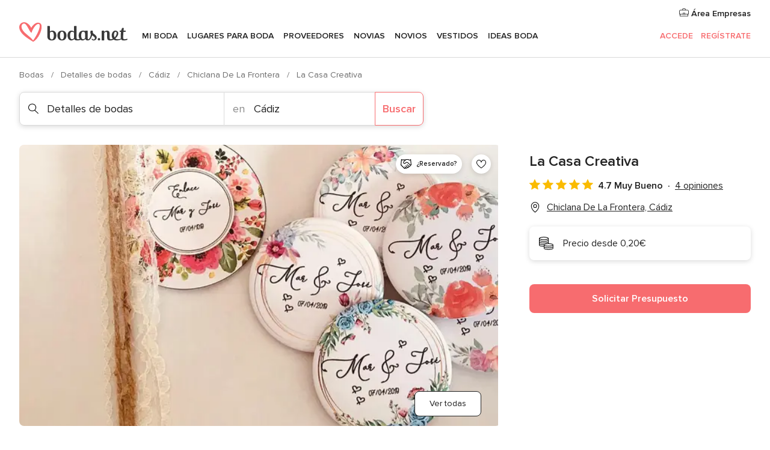

--- FILE ---
content_type: text/html; charset=UTF-8
request_url: https://www.bodas.net/detalles-de-bodas/la-casa-creativa--e99482
body_size: 35438
content:
<!DOCTYPE html>
<html lang="es-ES" prefix="og: http://ogp.me/ns#">
<head>
<meta http-equiv="Content-Type" content="text/html; charset=utf-8">
<title>La Casa Creativa - Consulta disponibilidad y precios</title>
<meta name="description" content="La Casa Creativa (Detalles de bodas Chiclana De La Frontera). Artículos personalizados para bodas y todo tipo de eventos, eso es lo que encontraréis en La Casa Creativa. Sus...">
<meta name="keywords" content="La Casa Creativa, Detalles de bodas La Casa Creativa, Proveedores La Casa Creativa, Bodas La Casa Creativa, Boda La Casa Creativa, Detalles de bodas Chiclana De La Frontera, Detalles de bodas Cádiz, Bodas Chiclana De La Frontera, Proveedores Chiclana De La Frontera, Proveedores Cádiz, Bodas Cádiz">
<meta name="robots" content="all">
<meta name="distribution" content="global">
<meta name="rating" content="general">
<meta name="pbdate" content="3:02:11 29/01/2026">
<link rel="canonical" href="https://www.bodas.net/detalles-de-bodas/la-casa-creativa--e99482">
<link rel="alternate" href="android-app://net.bodas.launcher/bodasnet/m.bodas.net/detalles-de-bodas/la-casa-creativa--e99482">
<meta name="viewport" content="width=device-width, initial-scale=1.0">
<meta name="apple-custom-itunes-app" content="app-id=598636207">
<meta name="apple-itunes-app" content="app-id=598636207, app-argument=https://app.appsflyer.com/id598636207?pid=WP-iOS-ES&c=WP-ES-LANDINGS&s=es">
<meta name="google-play-app" content="app-id=net.bodas.launcher">
<link rel="shortcut icon" href="https://www.bodas.net/mobile/assets/img/favicon/favicon.png">
<meta property="fb:pages" content="60558433839" />
<meta property="fb:app_id" content="127038310647837" />
<meta property="og:type" content="website" />
<meta property="og:title" content="La Casa Creativa" />
<meta property="og:description" content="Artículos personalizados para bodas y todo tipo de eventos, eso es lo que encontraréis en La Casa Creativa. Sus productos son ideales para sorprender a vuestros invitados el día de la boda y conseguir que, además de un recuerdo único, se lleven a sus" />
<meta property="og:image" content="https://cdn0.bodas.net/vendor/99482/3_2/1280/jpg/c01e09e1-9b82-4508-9ce5-b329afc9f7b3_1_99482-1554935091.jpeg">
<meta property="og:image:secure_url" content="https://cdn0.bodas.net/vendor/99482/3_2/1280/jpg/c01e09e1-9b82-4508-9ce5-b329afc9f7b3_1_99482-1554935091.jpeg">
<meta property="og:image:alt" content="La Casa Creativa">
<meta property="og:url" content="https://www.bodas.net/detalles-de-bodas/la-casa-creativa--e99482" />
<meta name="twitter:card" content="summary_large_image" />
<link rel="stylesheet" href="https://www.bodas.net/builds/desktop/css/symfnw-ES171-1-20260128-002-1_www_m_/WebBundleResponsiveMarketplaceStorefrontBodas.css">
<script>
var internalTrackingService = internalTrackingService || {
triggerSubmit : function() {},
triggerAbandon : function() {},
loaded : false
};
</script>
<script type="text/javascript">
function getCookie (name) {var b = document.cookie.match('(^|;)\\s*' + name + '\\s*=\\s*([^;]+)'); return b ? unescape(b.pop()) : null}
function overrideOneTrustGeo () {
const otgeoCookie = getCookie('otgeo') || '';
const regexp = /^([A-Za-z]+)(?:,([A-Za-z]+))?$/g;
const matches = [...otgeoCookie.matchAll(regexp)][0];
if (matches) {
const countryCode = matches[1];
const stateCode = matches[2];
const geolocationResponse = {
countryCode
};
if (stateCode) {
geolocationResponse.stateCode = stateCode;
}
return {
geolocationResponse
};
}
}
var OneTrust = overrideOneTrustGeo() || undefined;
</script>
<span class="ot-sdk-show-settings" style="display: none"></span>
<script src="https://cdn.cookielaw.org/scripttemplates/otSDKStub.js" data-language="es-ES" data-domain-script="4354ed50-c10d-4696-9216-1186021c8d0c" data-ignore-ga='true' defer></script>
<script>var isCountryCookiesActiveByDefault=false,CONSENT_ANALYTICS_GROUP="C0002",CONSENT_PERSONALIZATION_GROUP="C0003",CONSENT_TARGETED_ADVERTISING_GROUP="C0004",CONSENT_SOCIAL_MEDIA_GROUP="C0005",cookieConsentContent='',hideCookieConsentLayer= '', OptanonAlertBoxClosed='';hideCookieConsentLayer=getCookie('hideCookieConsentLayer');OptanonAlertBoxClosed=getCookie('OptanonAlertBoxClosed');if(hideCookieConsentLayer==="1"||Boolean(OptanonAlertBoxClosed)){cookieConsentContent=queryStringToJSON(getCookie('OptanonConsent')||'');}function getCookie(e){var o=document.cookie.match("(^|;)\\s*"+e+"\\s*=\\s*([^;]+)");return o?unescape(o.pop()):null}function queryStringToJSON(e){var o=e.split("&"),t={};return o.forEach(function(e){e=e.split("="),t[e[0]]=decodeURIComponent(e[1]||"")}),JSON.parse(JSON.stringify(t))}function isCookieGroupAllowed(e){var o=cookieConsentContent.groups;if("string"!=typeof o){if(!isCountryCookiesActiveByDefault && e===CONSENT_ANALYTICS_GROUP && getCookie('hideCookieConsentLayer')==="1"){return true}return isCountryCookiesActiveByDefault;}for(var t=o.split(","),n=0;n<t.length;n++)if(t[n].indexOf(e,0)>=0)return"1"===t[n].split(":")[1];return!1}function userHasAcceptedTheCookies(){var e=document.getElementsByTagName("body")[0],o=document.createEvent("HTMLEvents");cookieConsentContent=queryStringToJSON(getCookie("OptanonConsent")||""),!0===isCookieGroupAllowed(CONSENT_ANALYTICS_GROUP)&&(o.initEvent("analyticsCookiesHasBeenAccepted",!0,!1),e.dispatchEvent(o)),!0===isCookieGroupAllowed(CONSENT_PERSONALIZATION_GROUP)&&(o.initEvent("personalizationCookiesHasBeenAccepted",!0,!1),e.dispatchEvent(o)),!0===isCookieGroupAllowed(CONSENT_TARGETED_ADVERTISING_GROUP)&&(o.initEvent("targetedAdvertisingCookiesHasBeenAccepted",!0,!1),e.dispatchEvent(o)),!0===isCookieGroupAllowed(CONSENT_SOCIAL_MEDIA_GROUP)&&(o.initEvent("socialMediaAdvertisingCookiesHasBeenAccepted",!0,!1),e.dispatchEvent(o))}</script>
<script>
document.getElementsByTagName('body')[0].addEventListener('oneTrustLoaded', function () {
if (OneTrust.GetDomainData()?.ConsentModel?.Name === 'notice only') {
const cookiePolicyLinkSelector = document.querySelectorAll('.ot-sdk-show-settings')
cookiePolicyLinkSelector.forEach((selector) => {
selector.style.display = 'none'
})
}
})
</script>
<script>
function CMP() {
var body = document.getElementsByTagName('body')[0];
var event = document.createEvent('HTMLEvents');
var callbackIAB = (tcData, success) => {
if (success && (tcData.eventStatus === 'tcloaded' || tcData.eventStatus === 'useractioncomplete')) {
window.__tcfapi('removeEventListener', 2, () => {
}, callbackIAB);
if ((typeof window.Optanon !== "undefined" &&
!window.Optanon.GetDomainData().IsIABEnabled) ||
(tcData.gdprApplies &&
typeof window.Optanon !== "undefined" &&
window.Optanon.GetDomainData().IsIABEnabled &&
getCookie('OptanonAlertBoxClosed'))) {
userHasAcceptedTheCookies();
}
if (isCookieGroupAllowed(CONSENT_ANALYTICS_GROUP) !== true) {
event.initEvent('analyticsCookiesHasBeenDenied', true, false);
body.dispatchEvent(event);
}
if (isCookieGroupAllowed(CONSENT_TARGETED_ADVERTISING_GROUP) !== true) {
event.initEvent('targetedAdvertisingCookiesHasBeenDenied', true, false);
body.dispatchEvent(event);
}
if (tcData.gdprApplies && typeof window.Optanon !== "undefined" && window.Optanon.GetDomainData().IsIABEnabled) {
event.initEvent('IABTcDataReady', true, false);
body.dispatchEvent(event);
} else {
event.initEvent('nonIABCountryDataReady', true, false);
body.dispatchEvent(event);
}
}
}
var cnt = 0;
var consentSetInterval = setInterval(function () {
cnt += 1;
if (cnt === 600) {
userHasAcceptedTheCookies();
clearInterval(consentSetInterval);
}
if (typeof window.Optanon !== "undefined" && !window.Optanon.GetDomainData().IsIABEnabled) {
clearInterval(consentSetInterval);
userHasAcceptedTheCookies();
event.initEvent('oneTrustLoaded', true, false);
body.dispatchEvent(event);
event.initEvent('nonIABCountryDataReady', true, false);
body.dispatchEvent(event);
}
if (typeof window.__tcfapi !== "undefined") {
event.initEvent('oneTrustLoaded', true, false);
body.dispatchEvent(event);
clearInterval(consentSetInterval);
window.__tcfapi('addEventListener', 2, callbackIAB);
}
});
}
function OptanonWrapper() {
CMP();
}
</script>
</head><body>
<script>
var gtagScript = function() { var s = document.createElement("script"), el = document.getElementsByTagName("script")[0]; s.defer = true;
s.src = "https://www.googletagmanager.com/gtag/js?id=G-QDLJBX8LD9";
el.parentNode.insertBefore(s, el);}
window.dataLayer = window.dataLayer || [];
const analyticsGroupOpt = isCookieGroupAllowed(CONSENT_ANALYTICS_GROUP) === true;
const targetedAdsOpt = isCookieGroupAllowed(CONSENT_TARGETED_ADVERTISING_GROUP) === true;
const personalizationOpt = isCookieGroupAllowed(CONSENT_PERSONALIZATION_GROUP) === true;
window['gtag_enable_tcf_support'] = true;
document.getElementsByTagName('body')[0].addEventListener('oneTrustLoaded', function () {
gtagScript();
});
function gtag(){dataLayer.push(arguments);}
gtag('js', new Date());
gtag('consent', 'default', {
'analytics_storage': analyticsGroupOpt ? 'granted' : 'denied',
'ad_storage': targetedAdsOpt ? 'granted' : 'denied',
'ad_user_data': targetedAdsOpt ? 'granted' : 'denied',
'ad_user_personalization': targetedAdsOpt ? 'granted' : 'denied',
'functionality_storage': targetedAdsOpt ? 'granted' : 'denied',
'personalization_storage': personalizationOpt ? 'granted' : 'denied',
'security_storage': 'granted'
});
gtag('set', 'ads_data_redaction', !analyticsGroupOpt);
gtag('set', 'allow_ad_personalization_signals', analyticsGroupOpt);
gtag('set', 'allow_google_signals', analyticsGroupOpt);
gtag('set', 'allow_interest_groups', analyticsGroupOpt);
gtag('config', 'G-QDLJBX8LD9', { groups: 'analytics', 'send_page_view': false });
gtag('config', 'AW-1021727564', { groups: 'adwords' });
</script>

<div id="app-apps-download-banner" class="branch-banner-placeholder branchBannerPlaceholder"></div>

<a class="layoutSkipMain" href="#layoutMain">Ir al contenido principal</a>
<header class="layoutHeader">
<span class="layoutHeader__hamburger app-header-menu-toggle">
<i class="svgIcon app-svg-async svgIcon__list-menu "   data-name="_common/list-menu" data-svg="https://cdn1.bodas.net/assets/svg/optimized/_common/list-menu.svg" data-svg-lazyload="1"></i></span>
<a class="layoutHeader__logoAnchor app-analytics-event-click"
href="https://www.bodas.net/">
<img src="https://www.bodas.net/assets/img/logos/gen_logoHeader.svg"   alt="Bodas"  width="180" height="33"   >
</a>
<nav class="layoutHeader__nav app-header-nav">
<ul class="layoutNavMenu app-header-list">
<li class="layoutNavMenu__header">
<i class="svgIcon app-svg-async svgIcon__close layoutNavMenu__itemClose app-header-menu-toggle"   data-name="_common/close" data-svg="https://cdn1.bodas.net/assets/svg/optimized/_common/close.svg" data-svg-lazyload="1"></i>        </li>
<li class="layoutNavMenu__item app-header-menu-item-openSection layoutNavMenu__item--my_wedding ">
<a href="https://www.bodas.net/organizador-bodas"
class="layoutNavMenu__anchor app-header-menu-itemAnchor app-analytics-track-event-click "
data-tracking-section="header" data-tracking-category="Navigation" data-tracking-category-authed="1"
data-tracking-dt="tools"                >
Mi boda                </a>
<i class="svgIcon app-svg-async svgIcon__angleRightBlood layoutNavMenu__anchorArrow"   data-name="_common/angleRightBlood" data-svg="https://cdn1.bodas.net/assets/svg/optimized/_common/angleRightBlood.svg" data-svg-lazyload="1"></i>
<div class="layoutNavMenuTab app-header-menu-itemDropdown">
<div class="layoutNavMenuTab__layout">
<div class="layoutNavMenuTab__header">
<i class="svgIcon app-svg-async svgIcon__angleLeftBlood layoutNavMenuTab__icon app-header-menu-item-closeSection"   data-name="_common/angleLeftBlood" data-svg="https://cdn1.bodas.net/assets/svg/optimized/_common/angleLeftBlood.svg" data-svg-lazyload="1"></i>    <a class="layoutNavMenuTab__title" href="https://www.bodas.net/organizador-bodas">
Mi boda    </a>
<i class="svgIcon app-svg-async svgIcon__close layoutNavMenuTab__iconClose app-header-menu-toggle"   data-name="_common/close" data-svg="https://cdn1.bodas.net/assets/svg/optimized/_common/close.svg" data-svg-lazyload="1"></i></div>
<div class="layoutNavMenuTabMyWedding">
<div class="layoutNavMenuTabMyWeddingList">
<a class="layoutNavMenuTabMyWedding__title" href="https://www.bodas.net/organizador-bodas">
Mi organizador de boda        </a>
<ul class="layoutNavMenuTabMyWeddingList__content ">
<li class="layoutNavMenuTabMyWeddingList__item layoutNavMenuTabMyWeddingList__item--viewAll">
<a href="https://www.bodas.net/organizador-bodas">Ver todo</a>
</li>
<li class="layoutNavMenuTabMyWeddingList__item "
>
<a href="https://www.bodas.net/agenda-tareas-boda">
<i class="svgIcon app-svg-async svgIcon__checklist layoutNavMenuTabMyWeddingList__itemIcon"   data-name="tools/categories/checklist" data-svg="https://cdn1.bodas.net/assets/svg/optimized/tools/categories/checklist.svg" data-svg-lazyload="1"></i>                        Agenda                    </a>
</li>
<li class="layoutNavMenuTabMyWeddingList__item "
>
<a href="https://www.bodas.net/lista-invitados-boda">
<i class="svgIcon app-svg-async svgIcon__guests layoutNavMenuTabMyWeddingList__itemIcon"   data-name="tools/categories/guests" data-svg="https://cdn1.bodas.net/assets/svg/optimized/tools/categories/guests.svg" data-svg-lazyload="1"></i>                        Invitados                    </a>
</li>
<li class="layoutNavMenuTabMyWeddingList__item "
>
<a href="https://www.bodas.net/organizador-mesas-boda">
<i class="svgIcon app-svg-async svgIcon__tables layoutNavMenuTabMyWeddingList__itemIcon"   data-name="tools/categories/tables" data-svg="https://cdn1.bodas.net/assets/svg/optimized/tools/categories/tables.svg" data-svg-lazyload="1"></i>                        Mesas                    </a>
</li>
<li class="layoutNavMenuTabMyWeddingList__item "
>
<a href="https://www.bodas.net/presupuestador-boda">
<i class="svgIcon app-svg-async svgIcon__budget layoutNavMenuTabMyWeddingList__itemIcon"   data-name="tools/categories/budget" data-svg="https://cdn1.bodas.net/assets/svg/optimized/tools/categories/budget.svg" data-svg-lazyload="1"></i>                        Presupuestador                    </a>
</li>
<li class="layoutNavMenuTabMyWeddingList__item "
>
<a href="https://www.bodas.net/mis-proveedores-boda">
<i class="svgIcon app-svg-async svgIcon__vendors layoutNavMenuTabMyWeddingList__itemIcon"   data-name="tools/categories/vendors" data-svg="https://cdn1.bodas.net/assets/svg/optimized/tools/categories/vendors.svg" data-svg-lazyload="1"></i>                        Proveedores                    </a>
</li>
<li class="layoutNavMenuTabMyWeddingList__item "
>
<a href="https://www.bodas.net/mis-vestidos-novia">
<i class="svgIcon app-svg-async svgIcon__dresses layoutNavMenuTabMyWeddingList__itemIcon"   data-name="tools/categories/dresses" data-svg="https://cdn1.bodas.net/assets/svg/optimized/tools/categories/dresses.svg" data-svg-lazyload="1"></i>                        Vestidos                    </a>
</li>
<li class="layoutNavMenuTabMyWeddingList__item "
>
<a href="https://www.bodas.net/website/index.php?actionReferrer=8">
<i class="svgIcon app-svg-async svgIcon__website layoutNavMenuTabMyWeddingList__itemIcon"   data-name="tools/categories/website" data-svg="https://cdn1.bodas.net/assets/svg/optimized/tools/categories/website.svg" data-svg-lazyload="1"></i>                        Web de boda                    </a>
</li>
<li class="layoutNavMenuTabMyWeddingList__item app-analytics-track-event-click"
data-tracking-category="Navigation"
data-tracking-section="header_venues"
data-tracking-dt="contest"
>
<a href="https://www.bodas.net/sorteo">
<i class="svgIcon app-svg-async svgIcon__contest layoutNavMenuTabMyWeddingList__itemIcon"   data-name="tools/categories/contest" data-svg="https://cdn1.bodas.net/assets/svg/optimized/tools/categories/contest.svg" data-svg-lazyload="1"></i>                        Sorteo                    </a>
</li>
</ul>
</div>
<div class="layoutNavMenuTabMyWeddingBanners">
<div class="layoutNavMenuBannerBox app-header-menu-banner app-link "
data-href="https://www.bodas.net/app-bodas"
>
<div class="layoutNavMenuBannerBox__content">
<p class="layoutNavMenuBannerBox__title">Descárgate la app</p>
<span class="layoutNavMenuBannerBox__subtitle">Organiza tu boda donde y cuando quieras</span>
</div>
<img data-src="https://www.bodas.net/assets/img/logos/square-icon.svg"  class="lazyload layoutNavMenuBannerBox__icon" alt="Icono de app"  width="60" height="60"  >
</div>
<div class="layoutNavMenuBannerBox app-header-menu-banner app-link "
data-href="https://www.bodas.net/album-boda-wedshoots"
>
<div class="layoutNavMenuBannerBox__content">
<a class="layoutNavMenuBannerBox__title" href="https://www.bodas.net/album-boda-wedshoots">Wedshoots</a>
<span class="layoutNavMenuBannerBox__subtitle">Todas las fotos de tus invitados recopiladas en un álbum</span>
</div>
<img data-src="https://www.bodas.net/assets/img/wedshoots/ico_wedshoots.svg"  class="lazyload layoutNavMenuBannerBox__icon" alt="Icono de Wedshoots"  width="60" height="60"  >
</div>
</div>
</div>    </div>
</div>
</li>
<li class="layoutNavMenu__item app-header-menu-item-openSection layoutNavMenu__item--venues ">
<a href="https://www.bodas.net/bodas/banquetes"
class="layoutNavMenu__anchor app-header-menu-itemAnchor app-analytics-track-event-click "
data-tracking-section="header" data-tracking-category="Navigation" data-tracking-category-authed="1"
data-tracking-dt="venues"                >
Lugares para Boda                </a>
<i class="svgIcon app-svg-async svgIcon__angleRightBlood layoutNavMenu__anchorArrow"   data-name="_common/angleRightBlood" data-svg="https://cdn1.bodas.net/assets/svg/optimized/_common/angleRightBlood.svg" data-svg-lazyload="1"></i>
<div class="layoutNavMenuTab app-header-menu-itemDropdown">
<div class="layoutNavMenuTab__layout">
<div class="layoutNavMenuTab__header">
<i class="svgIcon app-svg-async svgIcon__angleLeftBlood layoutNavMenuTab__icon app-header-menu-item-closeSection"   data-name="_common/angleLeftBlood" data-svg="https://cdn1.bodas.net/assets/svg/optimized/_common/angleLeftBlood.svg" data-svg-lazyload="1"></i>    <a class="layoutNavMenuTab__title" href="https://www.bodas.net/bodas/banquetes">
Lugares para Boda    </a>
<i class="svgIcon app-svg-async svgIcon__close layoutNavMenuTab__iconClose app-header-menu-toggle"   data-name="_common/close" data-svg="https://cdn1.bodas.net/assets/svg/optimized/_common/close.svg" data-svg-lazyload="1"></i></div>
<div class="layoutNavMenuTabVenues">
<div class="layoutNavMenuTabVenues__categories">
<div class="layoutNavMenuTabVenuesList">
<a class="layoutNavMenuTabVenues__title"
href="https://www.bodas.net/bodas/banquetes">
Lugares para Boda            </a>
<ul class="layoutNavMenuTabVenuesList__content">
<li class="layoutNavMenuTabVenuesList__item layoutNavMenuTabVenuesList__item--viewAll">
<a href="https://www.bodas.net/bodas/banquetes">Ver todo</a>
</li>
<li class="layoutNavMenuTabVenuesList__item">
<a href="https://www.bodas.net/bodas/banquetes/fincas">
Fincas                        </a>
</li>
<li class="layoutNavMenuTabVenuesList__item">
<a href="https://www.bodas.net/bodas/banquetes/masias">
Masías                        </a>
</li>
<li class="layoutNavMenuTabVenuesList__item">
<a href="https://www.bodas.net/bodas/banquetes/hoteles">
Hoteles                        </a>
</li>
<li class="layoutNavMenuTabVenuesList__item">
<a href="https://www.bodas.net/bodas/banquetes/restaurantes">
Restaurantes                        </a>
</li>
<li class="layoutNavMenuTabVenuesList__item">
<a href="https://www.bodas.net/bodas/banquetes/salones-de-boda">
Salones de Boda                        </a>
</li>
<li class="layoutNavMenuTabVenuesList__item">
<a href="https://www.bodas.net/bodas/banquetes/castillos">
Castillos                        </a>
</li>
<li class="layoutNavMenuTabVenuesList__item">
<a href="https://www.bodas.net/bodas/banquetes/cortijos">
Cortijos                        </a>
</li>
<li class="layoutNavMenuTabVenuesList__item">
<a href="https://www.bodas.net/bodas/banquetes/haciendas">
Haciendas                        </a>
</li>
<li class="layoutNavMenuTabVenuesList__item">
<a href="https://www.bodas.net/bodas/banquetes/bodegas">
Bodegas                        </a>
</li>
<li class="layoutNavMenuTabVenuesList__item">
<a href="https://www.bodas.net/bodas/banquetes/espacios-singulares">
Espacios Singulares                        </a>
</li>
<li class="layoutNavMenuTabVenuesList__item">
<a href="https://www.bodas.net/bodas/banquetes/bodas-en-la-playa">
Bodas en la playa                        </a>
</li>
<li class="layoutNavMenuTabVenuesList__item layoutNavMenuTabVenuesList__item--highlight">
<a href="https://www.bodas.net/promociones/banquetes">
Promociones                        </a>
</li>
</ul>
</div>
</div>
<div class="layoutNavMenuTabVenuesBanners">
<div class="layoutNavMenuBannerBox app-header-menu-banner app-link app-analytics-track-event-click"
data-href="https://www.bodas.net/destination-wedding"
data-tracking-section=header_venues                      data-tracking-category=Navigation                      data-tracking-dt=destination_weddings         >
<div class="layoutNavMenuBannerBox__content">
<p class="layoutNavMenuBannerBox__title">Destination Weddings</p>
<span class="layoutNavMenuBannerBox__subtitle">Cásate en el país que siempre has soñado.</span>
</div>
<img class="svgIcon svgIcon__plane_destination layoutNavMenuBannerBox__icon lazyload" data-src="https://cdn1.bodas.net/assets/svg/original/illustration/plane_destination.svg"  alt="illustration plane destination" width="56" height="56" >    </div>
<div class="layoutNavMenuBannerBox app-header-menu-banner app-link app-analytics-track-event-click"
data-href="https://www.bodas.net/sorteo"
data-tracking-section=header_venues                      data-tracking-category=Navigation                      data-tracking-dt=contest         >
<div class="layoutNavMenuBannerBox__content">
<p class="layoutNavMenuBannerBox__title">Gana 5.000&euro;</p>
<span class="layoutNavMenuBannerBox__subtitle">Participa en la 159ª edición del sorteo de Bodas.net</span>
</div>
<img class="svgIcon svgIcon__stars layoutNavMenuBannerBox__icon lazyload" data-src="https://cdn1.bodas.net/assets/svg/original/illustration/stars.svg"  alt="illustration stars" width="56" height="56" >    </div>
</div>
</div>
</div>
</div>
</li>
<li class="layoutNavMenu__item app-header-menu-item-openSection layoutNavMenu__item--vendors ">
<a href="https://www.bodas.net/bodas/proveedores"
class="layoutNavMenu__anchor app-header-menu-itemAnchor app-analytics-track-event-click "
data-tracking-section="header" data-tracking-category="Navigation" data-tracking-category-authed="1"
data-tracking-dt="vendors"                >
Proveedores                </a>
<i class="svgIcon app-svg-async svgIcon__angleRightBlood layoutNavMenu__anchorArrow"   data-name="_common/angleRightBlood" data-svg="https://cdn1.bodas.net/assets/svg/optimized/_common/angleRightBlood.svg" data-svg-lazyload="1"></i>
<div class="layoutNavMenuTab app-header-menu-itemDropdown">
<div class="layoutNavMenuTab__layout">
<div class="layoutNavMenuTab__header">
<i class="svgIcon app-svg-async svgIcon__angleLeftBlood layoutNavMenuTab__icon app-header-menu-item-closeSection"   data-name="_common/angleLeftBlood" data-svg="https://cdn1.bodas.net/assets/svg/optimized/_common/angleLeftBlood.svg" data-svg-lazyload="1"></i>    <a class="layoutNavMenuTab__title" href="https://www.bodas.net/bodas/proveedores">
Proveedores    </a>
<i class="svgIcon app-svg-async svgIcon__close layoutNavMenuTab__iconClose app-header-menu-toggle"   data-name="_common/close" data-svg="https://cdn1.bodas.net/assets/svg/optimized/_common/close.svg" data-svg-lazyload="1"></i></div>
<div class="layoutNavMenuTabVendors">
<div class="layoutNavMenuTabVendors__content">
<div class="layoutNavMenuTabVendorsList">
<a class="layoutNavMenuTabVendors__title" href="https://www.bodas.net/bodas/proveedores">
Empieza a contratar tus proveedores            </a>
<ul class="layoutNavMenuTabVendorsList__content">
<li class="layoutNavMenuTabVendorsList__item layoutNavMenuTabVendorsList__item--viewAll">
<a href="https://www.bodas.net/bodas/proveedores">Ver todo</a>
</li>
<li class="layoutNavMenuTabVendorsList__item">
<i class="svgIcon app-svg-async svgIcon__categPhoto layoutNavMenuTabVendorsList__itemIcon"   data-name="vendors/categories/categPhoto" data-svg="https://cdn1.bodas.net/assets/svg/optimized/vendors/categories/categPhoto.svg" data-svg-lazyload="1"></i>                        <a href="https://www.bodas.net/bodas/proveedores/fotografos">
Fotógrafos                        </a>
</li>
<li class="layoutNavMenuTabVendorsList__item">
<i class="svgIcon app-svg-async svgIcon__categVideo layoutNavMenuTabVendorsList__itemIcon"   data-name="vendors/categories/categVideo" data-svg="https://cdn1.bodas.net/assets/svg/optimized/vendors/categories/categVideo.svg" data-svg-lazyload="1"></i>                        <a href="https://www.bodas.net/bodas/proveedores/video">
Vídeo                        </a>
</li>
<li class="layoutNavMenuTabVendorsList__item">
<i class="svgIcon app-svg-async svgIcon__categMusic layoutNavMenuTabVendorsList__itemIcon"   data-name="vendors/categories/categMusic" data-svg="https://cdn1.bodas.net/assets/svg/optimized/vendors/categories/categMusic.svg" data-svg-lazyload="1"></i>                        <a href="https://www.bodas.net/bodas/proveedores/musica">
Música                        </a>
</li>
<li class="layoutNavMenuTabVendorsList__item">
<i class="svgIcon app-svg-async svgIcon__categCatering layoutNavMenuTabVendorsList__itemIcon"   data-name="vendors/categories/categCatering" data-svg="https://cdn1.bodas.net/assets/svg/optimized/vendors/categories/categCatering.svg" data-svg-lazyload="1"></i>                        <a href="https://www.bodas.net/bodas/proveedores/catering">
Catering                        </a>
</li>
<li class="layoutNavMenuTabVendorsList__item">
<i class="svgIcon app-svg-async svgIcon__categRental layoutNavMenuTabVendorsList__itemIcon"   data-name="vendors/categories/categRental" data-svg="https://cdn1.bodas.net/assets/svg/optimized/vendors/categories/categRental.svg" data-svg-lazyload="1"></i>                        <a href="https://www.bodas.net/bodas/proveedores/coches-de-boda">
Coches de boda                        </a>
</li>
<li class="layoutNavMenuTabVendorsList__item">
<i class="svgIcon app-svg-async svgIcon__categTransport layoutNavMenuTabVendorsList__itemIcon"   data-name="vendors/categories/categTransport" data-svg="https://cdn1.bodas.net/assets/svg/optimized/vendors/categories/categTransport.svg" data-svg-lazyload="1"></i>                        <a href="https://www.bodas.net/bodas/proveedores/autobuses">
Autobuses                        </a>
</li>
<li class="layoutNavMenuTabVendorsList__item">
<i class="svgIcon app-svg-async svgIcon__categFlower layoutNavMenuTabVendorsList__itemIcon"   data-name="vendors/categories/categFlower" data-svg="https://cdn1.bodas.net/assets/svg/optimized/vendors/categories/categFlower.svg" data-svg-lazyload="1"></i>                        <a href="https://www.bodas.net/bodas/proveedores/floristerias">
Floristerías                        </a>
</li>
<li class="layoutNavMenuTabVendorsList__item">
<i class="svgIcon app-svg-async svgIcon__categInvite layoutNavMenuTabVendorsList__itemIcon"   data-name="vendors/categories/categInvite" data-svg="https://cdn1.bodas.net/assets/svg/optimized/vendors/categories/categInvite.svg" data-svg-lazyload="1"></i>                        <a href="https://www.bodas.net/bodas/proveedores/invitaciones-de-boda">
Invitaciones de boda                        </a>
</li>
<li class="layoutNavMenuTabVendorsList__item">
<i class="svgIcon app-svg-async svgIcon__categGift layoutNavMenuTabVendorsList__itemIcon"   data-name="vendors/categories/categGift" data-svg="https://cdn1.bodas.net/assets/svg/optimized/vendors/categories/categGift.svg" data-svg-lazyload="1"></i>                        <a href="https://www.bodas.net/bodas/proveedores/detalles-de-bodas">
Detalles de bodas                        </a>
</li>
<li class="layoutNavMenuTabVendorsList__item">
<i class="svgIcon app-svg-async svgIcon__categPlane layoutNavMenuTabVendorsList__itemIcon"   data-name="vendors/categories/categPlane" data-svg="https://cdn1.bodas.net/assets/svg/optimized/vendors/categories/categPlane.svg" data-svg-lazyload="1"></i>                        <a href="https://www.bodas.net/bodas/proveedores/viaje-de-novios">
Viaje de novios                        </a>
</li>
</ul>
</div>
<div class="layoutNavMenuTabVendorsListOthers">
<p class="layoutNavMenuTabVendorsListOthers__subtitle">Otras categorías</p>
<ul class="layoutNavMenuTabVendorsListOthers__container">
<li class="layoutNavMenuTabVendorsListOthers__item">
<a href="https://www.bodas.net/bodas/proveedores/mobiliario">
Mobiliario                        </a>
</li>
<li class="layoutNavMenuTabVendorsListOthers__item">
<a href="https://www.bodas.net/bodas/proveedores/carpas">
Carpas                        </a>
</li>
<li class="layoutNavMenuTabVendorsListOthers__item">
<a href="https://www.bodas.net/bodas/proveedores/animacion">
Animación                        </a>
</li>
<li class="layoutNavMenuTabVendorsListOthers__item">
<a href="https://www.bodas.net/bodas/proveedores/decoracion-para-bodas">
Decoración para bodas                        </a>
</li>
<li class="layoutNavMenuTabVendorsListOthers__item">
<a href="https://www.bodas.net/bodas/proveedores/listas-de-boda">
Listas de boda                        </a>
</li>
<li class="layoutNavMenuTabVendorsListOthers__item">
<a href="https://www.bodas.net/bodas/proveedores/organizacion-bodas">
Organización Bodas                        </a>
</li>
<li class="layoutNavMenuTabVendorsListOthers__item">
<a href="https://www.bodas.net/bodas/proveedores/tartas-de-boda">
Tartas de boda                        </a>
</li>
<li class="layoutNavMenuTabVendorsListOthers__item">
<a href="https://www.bodas.net/bodas/proveedores/food-truck-y-mesas-dulces">
Food truck y mesas dulces                        </a>
</li>
<li class="layoutNavMenuTabVendorsListOthers__deals">
<a href="https://www.bodas.net/promociones/proveedores">
Promociones                        </a>
</li>
</ul>
</div>
</div>
<div class="layoutNavMenuTabVendorsBanners">
<div class="layoutNavMenuBannerBox app-header-menu-banner app-link app-analytics-track-event-click"
data-href="https://www.bodas.net/destination-wedding"
data-tracking-section=header_vendors                      data-tracking-category=Navigation                      data-tracking-dt=destination_weddings         >
<div class="layoutNavMenuBannerBox__content">
<p class="layoutNavMenuBannerBox__title">Destination Weddings</p>
<span class="layoutNavMenuBannerBox__subtitle">Cásate en el país que siempre has soñado.</span>
</div>
<img class="svgIcon svgIcon__plane_destination layoutNavMenuBannerBox__icon lazyload" data-src="https://cdn1.bodas.net/assets/svg/original/illustration/plane_destination.svg"  alt="illustration plane destination" width="56" height="56" >    </div>
<div class="layoutNavMenuBannerBox app-header-menu-banner app-link app-analytics-track-event-click"
data-href="https://www.bodas.net/sorteo"
data-tracking-section=header_vendors                      data-tracking-category=Navigation                      data-tracking-dt=contest         >
<div class="layoutNavMenuBannerBox__content">
<p class="layoutNavMenuBannerBox__title">Gana 5.000&euro;</p>
<span class="layoutNavMenuBannerBox__subtitle">Participa en la 159ª edición del sorteo de Bodas.net</span>
</div>
<img class="svgIcon svgIcon__stars layoutNavMenuBannerBox__icon lazyload" data-src="https://cdn1.bodas.net/assets/svg/original/illustration/stars.svg"  alt="illustration stars" width="56" height="56" >    </div>
</div>
<div class="layoutNavMenuTabVendorsOtherTabs">
<div class="layoutNavMenuTabVendorsBride">
<p class="layoutNavMenuTabVendorsOtherTabs__subtitle">Novias</p>
<ul class="layoutNavMenuTabVendorsOtherTabsList">
<li class="layoutNavMenuTabVendorsOtherTabsList__item">
<a href="https://www.bodas.net/bodas/novias/talleres-de-novia">
Talleres de novia                                </a>
</li>
<li class="layoutNavMenuTabVendorsOtherTabsList__item">
<a href="https://www.bodas.net/bodas/novias/tiendas-de-novia">
Tiendas de novia                                </a>
</li>
<li class="layoutNavMenuTabVendorsOtherTabsList__item">
<a href="https://www.bodas.net/bodas/novias/complementos-novia">
Complementos novia                                </a>
</li>
<li class="layoutNavMenuTabVendorsOtherTabsList__item">
<a href="https://www.bodas.net/bodas/novias/joyeria">
Joyería                                </a>
</li>
<li class="layoutNavMenuTabVendorsOtherTabsList__item">
<a href="https://www.bodas.net/bodas/novias/belleza-novias">
Belleza Novias                                </a>
</li>
<li class="layoutNavMenuTabVendorsOtherTabsList__item">
<a href="https://www.bodas.net/bodas/novias/trajes-fiesta">
Trajes fiesta                                </a>
</li>
<li class="layoutNavMenuTabVendorsOtherTabsList__item">
<a href="https://www.bodas.net/bodas/novias/trajes-madrina">
Trajes madrina                                </a>
</li>
<li class="layoutNavMenuTabVendorsOtherTabsList__item">
<a href="https://www.bodas.net/bodas/novias/vestidos-de-arras">
Vestidos de arras                                </a>
</li>
<li class="layoutNavMenuTabVendorsOtherTabsList__item layoutNavMenuTabVendorsOtherTabsList__item--deals">
<a href="https://www.bodas.net/promociones/novias">
Promociones                            </a>
</li>
</ul>
</div>
<div class="layoutNavMenuTabVendorsGrooms">
<p class="layoutNavMenuTabVendorsOtherTabs__subtitle">Novios</p>
<ul class="layoutNavMenuTabVendorsOtherTabsList">
<li class="layoutNavMenuTabVendorsOtherTabsList__item">
<a href="https://www.bodas.net/bodas/novios/trajes-novio">
Trajes novio                                </a>
</li>
<li class="layoutNavMenuTabVendorsOtherTabsList__item">
<a href="https://www.bodas.net/bodas/novios/alquiler-trajes">
Alquiler Trajes                                </a>
</li>
<li class="layoutNavMenuTabVendorsOtherTabsList__item">
<a href="https://www.bodas.net/bodas/novios/complementos-novio">
Complementos novio                                </a>
</li>
<li class="layoutNavMenuTabVendorsOtherTabsList__item">
<a href="https://www.bodas.net/bodas/novios/cuidado-masculino">
Cuidado masculino                                </a>
</li>
<li class="layoutNavMenuTabVendorsOtherTabsList__item layoutNavMenuTabVendorsOtherTabsList__item--deals">
<a href="https://www.bodas.net/promociones/novios">
Promociones                            </a>
</li>
</ul>
</div>
</div>
</div>    </div>
</div>
</li>
<li class="layoutNavMenu__item app-header-menu-item-openSection layoutNavMenu__item--brides ">
<a href="https://www.bodas.net/bodas/novias"
class="layoutNavMenu__anchor app-header-menu-itemAnchor app-analytics-track-event-click "
data-tracking-section="header" data-tracking-category="Navigation" data-tracking-category-authed="1"
>
Novias                </a>
<i class="svgIcon app-svg-async svgIcon__angleRightBlood layoutNavMenu__anchorArrow"   data-name="_common/angleRightBlood" data-svg="https://cdn1.bodas.net/assets/svg/optimized/_common/angleRightBlood.svg" data-svg-lazyload="1"></i>
<div class="layoutNavMenuTab app-header-menu-itemDropdown">
<div class="layoutNavMenuTab__layout">
<div class="layoutNavMenuTab__header">
<i class="svgIcon app-svg-async svgIcon__angleLeftBlood layoutNavMenuTab__icon app-header-menu-item-closeSection"   data-name="_common/angleLeftBlood" data-svg="https://cdn1.bodas.net/assets/svg/optimized/_common/angleLeftBlood.svg" data-svg-lazyload="1"></i>    <a class="layoutNavMenuTab__title" href="https://www.bodas.net/bodas/novias">
Novias    </a>
<i class="svgIcon app-svg-async svgIcon__close layoutNavMenuTab__iconClose app-header-menu-toggle"   data-name="_common/close" data-svg="https://cdn1.bodas.net/assets/svg/optimized/_common/close.svg" data-svg-lazyload="1"></i></div>
<div class="layoutNavMenuTabBridesGrooms">
<div class="layoutNavMenuTabBridesGroomsList">
<a class="layoutNavMenuTabBridesGrooms__title" href="https://www.bodas.net/bodas/novias">
Novias        </a>
<ul class="layoutNavMenuTabBridesGroomsList__content">
<li class="layoutNavMenuTabBridesGroomsList__item layoutNavMenuTabBridesGroomsList__item--viewAll">
<a href="https://www.bodas.net/bodas/novias">Ver todo</a>
</li>
<li class="layoutNavMenuTabBridesGroomsList__item">
<a href="https://www.bodas.net/bodas/novias/talleres-de-novia">
Talleres de novia                    </a>
</li>
<li class="layoutNavMenuTabBridesGroomsList__item">
<a href="https://www.bodas.net/bodas/novias/tiendas-de-novia">
Tiendas de novia                    </a>
</li>
<li class="layoutNavMenuTabBridesGroomsList__item">
<a href="https://www.bodas.net/bodas/novias/complementos-novia">
Complementos novia                    </a>
</li>
<li class="layoutNavMenuTabBridesGroomsList__item">
<a href="https://www.bodas.net/bodas/novias/joyeria">
Joyería                    </a>
</li>
<li class="layoutNavMenuTabBridesGroomsList__item">
<a href="https://www.bodas.net/bodas/novias/belleza-novias">
Belleza Novias                    </a>
</li>
<li class="layoutNavMenuTabBridesGroomsList__item">
<a href="https://www.bodas.net/bodas/novias/trajes-fiesta">
Trajes fiesta                    </a>
</li>
<li class="layoutNavMenuTabBridesGroomsList__item">
<a href="https://www.bodas.net/bodas/novias/trajes-madrina">
Trajes madrina                    </a>
</li>
<li class="layoutNavMenuTabBridesGroomsList__item">
<a href="https://www.bodas.net/bodas/novias/vestidos-de-arras">
Vestidos de arras                    </a>
</li>
<li class="layoutNavMenuTabBridesGroomsList__item layoutNavMenuTabBridesGroomsList__item--highlight">
<a href="https://www.bodas.net/promociones/novias">
Promociones                </a>
</li>
</ul>
</div>
<div class="layoutNavMenuTabBridesGroomsBanner">
<div class="layoutNavMenuBannerBox app-header-menu-banner app-link "
data-href="https://www.bodas.net/vestidos-novias"
>
<div class="layoutNavMenuBannerBox__content">
<p class="layoutNavMenuBannerBox__title">Catálogo de vestidos</p>
<span class="layoutNavMenuBannerBox__subtitle">Elige el tuyo y encuentra tu tienda más cercana.</span>
</div>
<img class="svgIcon svgIcon__dress layoutNavMenuBannerBox__icon lazyload" data-src="https://cdn1.bodas.net/assets/svg/original/illustration/dress.svg"  alt="illustration dress" width="56" height="56" >    </div>
</div>
</div>    </div>
</div>
</li>
<li class="layoutNavMenu__item app-header-menu-item-openSection layoutNavMenu__item--grooms ">
<a href="https://www.bodas.net/bodas/novios"
class="layoutNavMenu__anchor app-header-menu-itemAnchor app-analytics-track-event-click "
data-tracking-section="header" data-tracking-category="Navigation" data-tracking-category-authed="1"
>
Novios                </a>
<i class="svgIcon app-svg-async svgIcon__angleRightBlood layoutNavMenu__anchorArrow"   data-name="_common/angleRightBlood" data-svg="https://cdn1.bodas.net/assets/svg/optimized/_common/angleRightBlood.svg" data-svg-lazyload="1"></i>
<div class="layoutNavMenuTab app-header-menu-itemDropdown">
<div class="layoutNavMenuTab__layout">
<div class="layoutNavMenuTab__header">
<i class="svgIcon app-svg-async svgIcon__angleLeftBlood layoutNavMenuTab__icon app-header-menu-item-closeSection"   data-name="_common/angleLeftBlood" data-svg="https://cdn1.bodas.net/assets/svg/optimized/_common/angleLeftBlood.svg" data-svg-lazyload="1"></i>    <a class="layoutNavMenuTab__title" href="https://www.bodas.net/bodas/novios">
Novios    </a>
<i class="svgIcon app-svg-async svgIcon__close layoutNavMenuTab__iconClose app-header-menu-toggle"   data-name="_common/close" data-svg="https://cdn1.bodas.net/assets/svg/optimized/_common/close.svg" data-svg-lazyload="1"></i></div>
<div class="layoutNavMenuTabBridesGrooms">
<div class="layoutNavMenuTabBridesGroomsList">
<a class="layoutNavMenuTabBridesGrooms__title" href="https://www.bodas.net/bodas/novios">
Novios        </a>
<ul class="layoutNavMenuTabBridesGroomsList__content">
<li class="layoutNavMenuTabBridesGroomsList__item layoutNavMenuTabBridesGroomsList__item--viewAll">
<a href="https://www.bodas.net/bodas/novios">Ver todo</a>
</li>
<li class="layoutNavMenuTabBridesGroomsList__item">
<a href="https://www.bodas.net/bodas/novios/trajes-novio">
Trajes novio                    </a>
</li>
<li class="layoutNavMenuTabBridesGroomsList__item">
<a href="https://www.bodas.net/bodas/novios/alquiler-trajes">
Alquiler Trajes                    </a>
</li>
<li class="layoutNavMenuTabBridesGroomsList__item">
<a href="https://www.bodas.net/bodas/novios/complementos-novio">
Complementos novio                    </a>
</li>
<li class="layoutNavMenuTabBridesGroomsList__item">
<a href="https://www.bodas.net/bodas/novios/cuidado-masculino">
Cuidado masculino                    </a>
</li>
<li class="layoutNavMenuTabBridesGroomsList__item layoutNavMenuTabBridesGroomsList__item--highlight">
<a href="https://www.bodas.net/promociones/novios">
Promociones                </a>
</li>
</ul>
</div>
<div class="layoutNavMenuTabBridesGroomsBanner">
<div class="layoutNavMenuBannerBox app-header-menu-banner app-link "
data-href="https://www.bodas.net/trajes-novio"
>
<div class="layoutNavMenuBannerBox__content">
<p class="layoutNavMenuBannerBox__title">Catálogo de trajes</p>
<span class="layoutNavMenuBannerBox__subtitle">Elige el tuyo y encuentra tu tienda más cercana.</span>
</div>
<img class="svgIcon svgIcon__bowtie_blue layoutNavMenuBannerBox__icon lazyload" data-src="https://cdn1.bodas.net/assets/svg/original/illustration/bowtie_blue.svg"  alt="illustration bowtie blue" width="56" height="56" >    </div>
</div>
</div>    </div>
</div>
</li>
<li class="layoutNavMenu__item app-header-menu-item-openSection layoutNavMenu__item--dresses ">
<a href="https://www.bodas.net/vestidos-novias"
class="layoutNavMenu__anchor app-header-menu-itemAnchor app-analytics-track-event-click "
data-tracking-section="header" data-tracking-category="Navigation" data-tracking-category-authed="1"
data-tracking-dt="dresses"                >
Vestidos                </a>
<i class="svgIcon app-svg-async svgIcon__angleRightBlood layoutNavMenu__anchorArrow"   data-name="_common/angleRightBlood" data-svg="https://cdn1.bodas.net/assets/svg/optimized/_common/angleRightBlood.svg" data-svg-lazyload="1"></i>
<div class="layoutNavMenuTab app-header-menu-itemDropdown">
<div class="layoutNavMenuTab__layout">
<div class="layoutNavMenuTab__header">
<i class="svgIcon app-svg-async svgIcon__angleLeftBlood layoutNavMenuTab__icon app-header-menu-item-closeSection"   data-name="_common/angleLeftBlood" data-svg="https://cdn1.bodas.net/assets/svg/optimized/_common/angleLeftBlood.svg" data-svg-lazyload="1"></i>    <a class="layoutNavMenuTab__title" href="https://www.bodas.net/vestidos-novias">
Vestidos    </a>
<i class="svgIcon app-svg-async svgIcon__close layoutNavMenuTab__iconClose app-header-menu-toggle"   data-name="_common/close" data-svg="https://cdn1.bodas.net/assets/svg/optimized/_common/close.svg" data-svg-lazyload="1"></i></div>
<div class="layoutNavMenuTabDresses">
<div class="layoutNavMenuTabDressesList">
<a class="layoutNavMenuTabDresses__title" href="https://www.bodas.net/vestidos-novias">
Lo último en moda nupcial        </a>
<ul class="layoutNavMenuTabDressesList__content">
<li class="layoutNavMenuTabDressesList__item layoutNavMenuTabDressesList__item--viewAll">
<a href="https://www.bodas.net/vestidos-novias">Ver todo</a>
</li>
<li class="layoutNavMenuTabDressesList__item">
<a href="https://www.bodas.net/vestidos-novias" class="layoutNavMenuTabDressesList__Link">
<i class="svgIcon app-svg-async svgIcon__bride-dress layoutNavMenuTabDressesList__itemIcon"   data-name="dresses/categories/bride-dress" data-svg="https://cdn1.bodas.net/assets/svg/optimized/dresses/categories/bride-dress.svg" data-svg-lazyload="1"></i>                        Novia                    </a>
</li>
<li class="layoutNavMenuTabDressesList__item">
<a href="https://www.bodas.net/trajes-novio" class="layoutNavMenuTabDressesList__Link">
<i class="svgIcon app-svg-async svgIcon__suit layoutNavMenuTabDressesList__itemIcon"   data-name="dresses/categories/suit" data-svg="https://cdn1.bodas.net/assets/svg/optimized/dresses/categories/suit.svg" data-svg-lazyload="1"></i>                        Novio                    </a>
</li>
<li class="layoutNavMenuTabDressesList__item">
<a href="https://www.bodas.net/vestidos-fiesta" class="layoutNavMenuTabDressesList__Link">
<i class="svgIcon app-svg-async svgIcon__dress layoutNavMenuTabDressesList__itemIcon"   data-name="dresses/categories/dress" data-svg="https://cdn1.bodas.net/assets/svg/optimized/dresses/categories/dress.svg" data-svg-lazyload="1"></i>                        Fiesta                    </a>
</li>
</ul>
</div>
<div class="layoutNavMenuTabDressesFeatured">
<p class="layoutNavMenuTabDresses__subtitle">Diseñadores destacados</p>
<div class="layoutNavMenuTabDressesFeatured__content">
<a href="https://www.bodas.net/vestidos-novias/justin-alexander--d304">
<figure class="layoutNavMenuTabDressesFeaturedItem">
<img data-src="https://cdn0.bodas.net/cat/vestidos-novias/justin-alexander/liza--mfvr761531.jpg"  class="lazyload layoutNavMenuTabDressesFeaturedItem__image" alt="Justin Alexander"  width="290" height="406"  >
<figcaption class="layoutNavMenuTabDressesFeaturedItem__name">Justin Alexander</figcaption>
</figure>
</a>
<a href="https://www.bodas.net/vestidos-novias/sincerity-bridal--d439">
<figure class="layoutNavMenuTabDressesFeaturedItem">
<img data-src="https://cdn0.bodas.net/cat/vestidos-novias/sincerity-bridal/44565--mfvr761013.jpg"  class="lazyload layoutNavMenuTabDressesFeaturedItem__image" alt="Sincerity Bridal"  width="290" height="406"  >
<figcaption class="layoutNavMenuTabDressesFeaturedItem__name">Sincerity Bridal</figcaption>
</figure>
</a>
<a href="https://www.bodas.net/vestidos-novias/alma-novia--d97">
<figure class="layoutNavMenuTabDressesFeaturedItem">
<img data-src="https://cdn0.bodas.net/cat/vestidos-novias/alma-novia/nigel--mfvr757981.jpg"  class="lazyload layoutNavMenuTabDressesFeaturedItem__image" alt="Alma Novia"  width="290" height="406"  >
<figcaption class="layoutNavMenuTabDressesFeaturedItem__name">Alma Novia</figcaption>
</figure>
</a>
<a href="https://www.bodas.net/vestidos-novias/adore-by-justin-alexander--d1191">
<figure class="layoutNavMenuTabDressesFeaturedItem">
<img data-src="https://cdn0.bodas.net/cat/vestidos-novias/adore-by-justin-alexander/willow--mfvr761517.jpg"  class="lazyload layoutNavMenuTabDressesFeaturedItem__image" alt="Adore by Justin Alexander"  width="290" height="406"  >
<figcaption class="layoutNavMenuTabDressesFeaturedItem__name">Adore by Justin Alexander</figcaption>
</figure>
</a>
<a href="https://www.bodas.net/vestidos-novias/justin-alexander-signature--d438">
<figure class="layoutNavMenuTabDressesFeaturedItem">
<img data-src="https://cdn0.bodas.net/cat/vestidos-novias/justin-alexander-signature/ambrosia--mfvr761551.jpg"  class="lazyload layoutNavMenuTabDressesFeaturedItem__image" alt="Justin Alexander Signature"  width="290" height="406"  >
<figcaption class="layoutNavMenuTabDressesFeaturedItem__name">Justin Alexander Signature</figcaption>
</figure>
</a>
</div>
</div>
</div>
</div>
</div>
</li>
<li class="layoutNavMenu__item app-header-menu-item-openSection layoutNavMenu__item--articles ">
<a href="https://www.bodas.net/articulos"
class="layoutNavMenu__anchor app-header-menu-itemAnchor app-analytics-track-event-click "
data-tracking-section="header" data-tracking-category="Navigation" data-tracking-category-authed="1"
data-tracking-dt="ideas"                >
Ideas boda                </a>
<i class="svgIcon app-svg-async svgIcon__angleRightBlood layoutNavMenu__anchorArrow"   data-name="_common/angleRightBlood" data-svg="https://cdn1.bodas.net/assets/svg/optimized/_common/angleRightBlood.svg" data-svg-lazyload="1"></i>
<div class="layoutNavMenuTab app-header-menu-itemDropdown">
<div class="layoutNavMenuTab__layout">
<div class="layoutNavMenuTab__header">
<i class="svgIcon app-svg-async svgIcon__angleLeftBlood layoutNavMenuTab__icon app-header-menu-item-closeSection"   data-name="_common/angleLeftBlood" data-svg="https://cdn1.bodas.net/assets/svg/optimized/_common/angleLeftBlood.svg" data-svg-lazyload="1"></i>    <a class="layoutNavMenuTab__title" href="https://www.bodas.net/articulos">
Ideas boda    </a>
<i class="svgIcon app-svg-async svgIcon__close layoutNavMenuTab__iconClose app-header-menu-toggle"   data-name="_common/close" data-svg="https://cdn1.bodas.net/assets/svg/optimized/_common/close.svg" data-svg-lazyload="1"></i></div>
<div class="layoutNavMenuTabArticles">
<div class="layoutNavMenuTabArticlesList">
<a class="layoutNavMenuTabArticles__title" href="https://www.bodas.net/articulos">
Toda la inspiración y consejos para tu boda        </a>
<ul class="layoutNavMenuTabArticlesList__content">
<li class="layoutNavMenuTabArticlesList__item layoutNavMenuTabArticlesList__item--viewAll">
<a href="https://www.bodas.net/articulos">Ver todo</a>
</li>
<li class="layoutNavMenuTabArticlesList__item">
<a href="https://www.bodas.net/articulos/antes-de-la-boda--t1">
Antes de la boda                    </a>
</li>
<li class="layoutNavMenuTabArticlesList__item">
<a href="https://www.bodas.net/articulos/la-ceremonia-de-boda--t2">
La ceremonia de boda                    </a>
</li>
<li class="layoutNavMenuTabArticlesList__item">
<a href="https://www.bodas.net/articulos/el-banquete--t3">
El banquete                    </a>
</li>
<li class="layoutNavMenuTabArticlesList__item">
<a href="https://www.bodas.net/articulos/los-servicios-para-tu-boda--t4">
Los servicios para tu boda                    </a>
</li>
<li class="layoutNavMenuTabArticlesList__item">
<a href="https://www.bodas.net/articulos/moda-nupcial--t5">
Moda nupcial                    </a>
</li>
<li class="layoutNavMenuTabArticlesList__item">
<a href="https://www.bodas.net/articulos/belleza-y-salud--t6">
Belleza y salud                    </a>
</li>
<li class="layoutNavMenuTabArticlesList__item">
<a href="https://www.bodas.net/articulos/luna-de-miel--t7">
Luna de miel                    </a>
</li>
<li class="layoutNavMenuTabArticlesList__item">
<a href="https://www.bodas.net/articulos/despues-de-la-boda--t8">
Después de la boda                    </a>
</li>
<li class="layoutNavMenuTabArticlesList__item">
<a href="https://www.bodas.net/articulos/hazlo-tu-mism@--t35">
Hazlo tú mism@                    </a>
</li>
<li class="layoutNavMenuTabArticlesList__item">
<a href="https://www.bodas.net/articulos/cronicas-de-boda--t36">
Crónicas de boda                    </a>
</li>
</ul>
</div>
<div class="layoutNavMenuTabArticlesBanners">
<div class="layoutNavMenuTabArticlesBannersItem app-header-menu-banner app-link"
data-href="https://www.bodas.net/cronicas-boda">
<figure class="layoutNavMenuTabArticlesBannersItem__figure">
<img data-src="https://www.bodas.net/assets/img/components/header/tabs/realweddings_banner.jpg" data-srcset="https://www.bodas.net/assets/img/components/header/tabs/realweddings_banner@2x.jpg 2x" class="lazyload layoutNavMenuTabArticlesBannersItem__image" alt="Bodas reales"  width="304" height="90"  >
<figcaption class="layoutNavMenuTabArticlesBannersItem__content">
<a href="https://www.bodas.net/cronicas-boda"
title="Bodas reales"
class="layoutNavMenuTabArticlesBannersItem__title">Bodas reales</a>
<p class="layoutNavMenuTabArticlesBannersItem__description">
Cada boda es un mundo y detrás de cada una hay una preciosa historia.            </p>
</figcaption>
</figure>
</div>
<div class="layoutNavMenuTabArticlesBannersItem app-header-menu-banner app-link"
data-href="https://www.bodas.net/luna-de-miel">
<figure class="layoutNavMenuTabArticlesBannersItem__figure">
<img data-src="https://www.bodas.net/assets/img/components/header/tabs/honeymoons_banner.jpg" data-srcset="https://www.bodas.net/assets/img/components/header/tabs/honeymoons_banner@2x.jpg 2x" class="lazyload layoutNavMenuTabArticlesBannersItem__image" alt="Luna de miel"  width="304" height="90"  >
<figcaption class="layoutNavMenuTabArticlesBannersItem__content">
<a href="https://www.bodas.net/luna-de-miel"
title="Luna de miel"
class="layoutNavMenuTabArticlesBannersItem__title">Luna de miel</a>
<p class="layoutNavMenuTabArticlesBannersItem__description">
Encuentra el destino de ensueño para tu luna de miel.            </p>
</figcaption>
</figure>
</div>
</div>
</div>    </div>
</div>
</li>
<li class="layoutNavMenu__item app-header-menu-item-openSection layoutNavMenu__item--community ">
<a href="https://comunidad.bodas.net/"
class="layoutNavMenu__anchor app-header-menu-itemAnchor app-analytics-track-event-click "
data-tracking-section="header" data-tracking-category="Navigation" data-tracking-category-authed="1"
data-tracking-dt="community"                >
Comunidad                </a>
<i class="svgIcon app-svg-async svgIcon__angleRightBlood layoutNavMenu__anchorArrow"   data-name="_common/angleRightBlood" data-svg="https://cdn1.bodas.net/assets/svg/optimized/_common/angleRightBlood.svg" data-svg-lazyload="1"></i>
<div class="layoutNavMenuTab app-header-menu-itemDropdown">
<div class="layoutNavMenuTab__layout">
<div class="layoutNavMenuTab__header">
<i class="svgIcon app-svg-async svgIcon__angleLeftBlood layoutNavMenuTab__icon app-header-menu-item-closeSection"   data-name="_common/angleLeftBlood" data-svg="https://cdn1.bodas.net/assets/svg/optimized/_common/angleLeftBlood.svg" data-svg-lazyload="1"></i>    <a class="layoutNavMenuTab__title" href="https://comunidad.bodas.net/">
Comunidad    </a>
<i class="svgIcon app-svg-async svgIcon__close layoutNavMenuTab__iconClose app-header-menu-toggle"   data-name="_common/close" data-svg="https://cdn1.bodas.net/assets/svg/optimized/_common/close.svg" data-svg-lazyload="1"></i></div>
<div class="layoutNavMenuTabCommunity">
<div class="layoutNavMenuTabCommunityList">
<a class="layoutNavMenuTabCommunity__title" href="https://comunidad.bodas.net/">
Grupos por temática        </a>
<ul class="layoutNavMenuTabCommunityList__content">
<li class="layoutNavMenuTabCommunityList__item layoutNavMenuTabCommunityList__item--viewAll">
<a href="https://comunidad.bodas.net/">Ver todo</a>
</li>
<li class="layoutNavMenuTabCommunityList__item">
<a href="https://comunidad.bodas.net/grupos/grupo-organizar-una-boda">
Grupo Organizar una boda                    </a>
</li>
<li class="layoutNavMenuTabCommunityList__item">
<a href="https://comunidad.bodas.net/grupos/grupo-moda-nupcial">
Grupo Moda Nupcial                    </a>
</li>
<li class="layoutNavMenuTabCommunityList__item">
<a href="https://comunidad.bodas.net/grupos/grupo-antes-de-la-boda">
Grupo Antes de la boda                    </a>
</li>
<li class="layoutNavMenuTabCommunityList__item">
<a href="https://comunidad.bodas.net/grupos/grupo-manualidades-para-bodas">
Grupo Manualidades                    </a>
</li>
<li class="layoutNavMenuTabCommunityList__item">
<a href="https://comunidad.bodas.net/grupos/grupo-luna-de-miel">
Grupo Luna de miel                    </a>
</li>
<li class="layoutNavMenuTabCommunityList__item">
<a href="https://comunidad.bodas.net/grupos/grupo-bodas-net">
Grupo Bodas.net                    </a>
</li>
<li class="layoutNavMenuTabCommunityList__item">
<a href="https://comunidad.bodas.net/grupos/grupo-belleza">
Grupo Belleza                    </a>
</li>
<li class="layoutNavMenuTabCommunityList__item">
<a href="https://comunidad.bodas.net/grupos/grupo-banquetes">
Grupo Banquetes                    </a>
</li>
<li class="layoutNavMenuTabCommunityList__item">
<a href="https://comunidad.bodas.net/grupos/grupo-ceremonia-nupcial">
Grupo Ceremonia Nupcial                    </a>
</li>
<li class="layoutNavMenuTabCommunityList__item">
<a href="https://comunidad.bodas.net/grupos/grupo-recien-casados">
Grupo Recién Casad@s                    </a>
</li>
<li class="layoutNavMenuTabCommunityList__item">
<a href="https://comunidad.bodas.net/grupos/grupo-futuras-mamas">
Grupo Futuras Mamás                    </a>
</li>
<li class="layoutNavMenuTabCommunityList__item">
<a href="https://comunidad.bodas.net/grupos/grupo-bodas-famosas">
Grupo Bodas Famosas                    </a>
</li>
<li class="layoutNavMenuTabCommunityList__item">
<a href="https://comunidad.bodas.net/grupos/grupo-viviendo-juntos">
Grupo Vida en pareja                    </a>
</li>
<li class="layoutNavMenuTabCommunityList__item">
<a href="https://comunidad.bodas.net/grupos/grupo-sorteo">
Grupo Sorteo                    </a>
</li>
<li class="layoutNavMenuTabCommunityList__item">
<a href="https://comunidad.bodas.net/grupos/grupo-soporte">
Grupo Soporte                    </a>
</li>
<li class="layoutNavMenuTabCommunityList__item">
<a href="https://comunidad.bodas.net/grupos/grupo-juegos-boda">
Grupo Juegos y test                    </a>
</li>
<li class="layoutNavMenuTabCommunityList__item">
<a href="https://comunidad.bodas.net/grupos-provincia">
Grupos por Provincia                    </a>
</li>
</ul>
</div>
<div class="layoutNavMenuTabCommunityLast">
<p class="layoutNavMenuTabCommunityLast__subtitle app-header-menu-community app-link"
role="link"
tabindex="0" data-href="https://comunidad.bodas.net/">Entérate de lo último</p>
<ul class="layoutNavMenuTabCommunityLast__list">
<li>
<a href="https://comunidad.bodas.net/">
Posts                    </a>
</li>
<li>
<a href="https://comunidad.bodas.net/fotos">
Fotos                    </a>
</li>
<li>
<a href="https://comunidad.bodas.net/videos">
Vídeos                    </a>
</li>
<li>
<a href="https://comunidad.bodas.net/miembros">
Usuarios                    </a>
</li>
</ul>
</div>
</div>    </div>
</div>
</li>
<li class="layoutNavMenu__itemFooter layoutNavMenu__itemFooter--bordered app-analytics-track-event-click"
data-tracking-section="header"
data-tracking-category="Navigation"
data-tracking-dt="contest"
data-tracking-category-authed="1"
>
<a class="layoutNavMenu__anchorFooter" href="https://www.bodas.net/sorteo">
<i class="svgIcon app-svg-async svgIcon__celebrate "   data-name="_common/celebrate" data-svg="https://cdn1.bodas.net/assets/svg/optimized/_common/celebrate.svg" data-svg-lazyload="1"></i>                    Sorteo de 5.000&euro;                </a>
</li>
<li class="layoutNavMenu__itemFooter">
<a class="layoutNavMenu__anchorFooter" rel="nofollow" href="https://wedshootsapp.onelink.me/2833772549?pid=WP-Android-ES&amp;c=WP-ES-MOBILE&amp;af_dp=wedshoots%3A%2F%2F">WedShoots</a>
</li>
<li class="layoutNavMenu__itemFooter">
<a class="layoutNavMenu__anchorFooter" rel="nofollow" href="https://bodasnet.onelink.me/pqTO?pid=WP-Android-ES&amp;c=WP-ES-MOBILE&amp;af_dp=bodasnet%3A%2F%2F">Descárgate la app</a>
</li>
<li class="layoutNavMenu__itemFooter layoutNavMenu__itemFooter--bordered">
<a class="layoutNavMenu__anchorFooter" href="https://www.bodas.net/emp-Acceso.php" rel="nofollow">
Acceso empresas            </a>
</li>
</ul>
</nav>
<div class="layoutHeader__overlay app-header-menu-toggle app-header-menu-overlay"></div>
<div class="layoutHeader__authArea app-header-auth-area">
<a href="https://www.bodas.net/users-login.php" class="layoutHeader__authNoLoggedAreaMobile" title="Acceso usuarios">
<i class="svgIcon app-svg-async svgIcon__user "   data-name="_common/user" data-svg="https://cdn1.bodas.net/assets/svg/optimized/_common/user.svg" data-svg-lazyload="1"></i>    </a>
<div class="layoutHeader__authNoLoggedArea app-header-auth-area">
<a class="layoutHeader__vendorAuth"
rel="nofollow"
href="https://www.bodas.net/emp-Acceso.php">
<i class="svgIcon app-svg-async svgIcon__briefcase layoutHeader__vendorAuthIcon"   data-name="vendors/briefcase" data-svg="https://cdn1.bodas.net/assets/svg/optimized/vendors/briefcase.svg" data-svg-lazyload="1"></i>    Área Empresas</a>
<ul class="layoutNavMenuAuth">
<li class="layoutNavMenuAuth__item">
<a href="https://www.bodas.net/users-login.php"
class="layoutNavMenuAuth__anchor">Accede</a>
</li>
<li class="layoutNavMenuAuth__item">
<a href="https://www.bodas.net/users-signup.php"
class="layoutNavMenuAuth__anchor">Regístrate</a>
</li>
</ul>    </div>
</div>
</header>
<main id="layoutMain" class="layoutMain">
<div class="app-storefront-native-share hidden"
data-text="¡Hola! He visto este proveedor de bodas que te puede gustar: https://www.bodas.net/detalles-de-bodas/la-casa-creativa--e99482?utm_source=share"
data-dialog-title="Compartir La Casa Creativa"
data-subject="👀 Mira lo que encontré en Bodas.net"
></div>
<nav class="storefrontBreadcrumb app-storefront-breadcrumb">
<nav class="breadcrumb app-breadcrumb   ">
<ul class="breadcrumb__list">
<li>
<a  href="https://www.bodas.net/">
Bodas                    </a>
</li>
<li>
<a  href="https://www.bodas.net/bodas/proveedores/detalles-de-bodas">
Detalles de bodas                    </a>
</li>
<li>
<a  href="https://www.bodas.net/bodas/proveedores/detalles-de-bodas/cadiz">
Cádiz                    </a>
</li>
<li>
<a  href="https://www.bodas.net/bodas/proveedores/detalles-de-bodas/cadiz/chiclana-de-la-frontera">
Chiclana De La Frontera                    </a>
</li>
<li>
La Casa Creativa                            </li>
</ul>
</nav>
    </nav>
<div class="storefrontFullSearcher app-searcher-tracking">
<form class="storefrontFullSearcher__form app-searcher app-searcher-form-tracking suggestCategory
app-smart-searcher      app-searcher-simplification"
method="get"
role="search"
action="https://www.bodas.net/busc.php">
<input type="hidden" name="id_grupo" value="">
<input type="hidden" name="id_sector" value="7">
<input type="hidden" name="id_region" value="">
<input type="hidden" name="id_provincia" value="3012">
<input type="hidden" name="id_poblacion" value="">
<input type="hidden" name="id_geozona" value="">
<input type="hidden" name="geoloc" value="0">
<input type="hidden" name="latitude">
<input type="hidden" name="longitude">
<input type="hidden" name="keyword" value="">
<input type="hidden" name="faqs[]" value="">
<input type="hidden" name="capacityRange[]" value="">
<div class="storefrontFullSearcher__category app-filter-searcher-field show-searcher-reset">
<i class="svgIcon app-svg-async svgIcon__search storefrontFullSearcher__categoryIcon"   data-name="_common/search" data-svg="https://cdn1.bodas.net/assets/svg/optimized/_common/search.svg" data-svg-lazyload="1"></i>        <input class="storefrontFullSearcher__input app-filter-searcher-input app-searcher-category-input-tracking app-searcher-category-input"
type="text"
value="Detalles de bodas"
name="txtStrSearch"
data-last-value="Detalles de bodas"
data-placeholder-default="Busca por nombre o por categoría"
data-placeholder-focused="Busca por nombre o por categoría"
aria-label="Busca por nombre o por categoría"
placeholder="Busca por nombre o por categoría"
autocomplete="off">
<span class="storefrontFullSearcher__categoryReset app-searcher-reset-category">
<i class="svgIcon app-svg-async svgIcon__close storefrontFullSearcher__categoryResetIcon"   data-name="_common/close" data-svg="https://cdn1.bodas.net/assets/svg/optimized/_common/close.svg" data-svg-lazyload="1"></i>        </span>
<div class="storefrontFullSearcher__placeholder app-filter-searcher-list"></div>
</div>
<div class="storefrontFullSearcher__location">
<span class="storefrontFullSearcher__locationFixedText">en</span>
<input class="storefrontFullSearcher__input app-searcher-location-input app-searcher-location-input-tracking"
type="text"
data-last-value="Cádiz"
data-placeholder-default="Dónde"
placeholder="Dónde"
data-placeholder-focused="Dónde"
aria-label="Dónde"
value="Cádiz"
name="txtLocSearch"
autocomplete="off">
<span class="storefrontFullSearcher__locationReset app-searcher-reset-location">
<i class="svgIcon app-svg-async svgIcon__close searcher__locationResetIcon"   data-name="_common/close" data-svg="https://cdn1.bodas.net/assets/svg/optimized/_common/close.svg" data-svg-lazyload="1"></i>        </span>
<div class="storefrontFullSearcher__placeholder app-searcher-location-placeholder"></div>
</div>
<button type="submit" class="storefrontFullSearcher__submit app-searcher-submit-button app-searcher-submit-tracking">
Buscar    </button>
</form>
</div>
<article class="storefront app-main-storefront app-article-storefront app-storefront-heading   app-storefront"
data-vendor-id=99482    data-lite-vendor="1"
>
<div class="app-features-container hidden"
data-is-storefront="1"
data-multi-category-vendor-recommended=""
data-is-data-collector-enabled="0"
data-is-vendor-view-enabled="1"
data-is-lead-form-validation-enabled="0"
></div>
<aside class="storefrontHeadingWrap">
<header class="storefrontHeading storefrontHeading--sticky app-storefront-sticky-heading">
<div class="storefrontHeading__titleWrap" data-testid="storefrontHeadingTitle">
<h1 class="storefrontHeading__title">La Casa Creativa</h1>
</div>
<div class="storefrontHeading__content">
<div class="storefrontHeadingReviews">
<a class="storefrontHeading__item app-heading-quick-link app-heading-global-tracking" href="#reviews" data-section="reviews">
<span class="storefrontHeadingReviews__stars" data-testid="storefrontHeadingReviewsStars">
<i class="svgIcon app-svg-async svgIcon__star storefrontHeadingReviews__icon"   data-name="_common/star" data-svg="https://cdn1.bodas.net/assets/svg/optimized/_common/star.svg" data-svg-lazyload="1"></i>                            <i class="svgIcon app-svg-async svgIcon__star storefrontHeadingReviews__icon"   data-name="_common/star" data-svg="https://cdn1.bodas.net/assets/svg/optimized/_common/star.svg" data-svg-lazyload="1"></i>                            <i class="svgIcon app-svg-async svgIcon__star storefrontHeadingReviews__icon"   data-name="_common/star" data-svg="https://cdn1.bodas.net/assets/svg/optimized/_common/star.svg" data-svg-lazyload="1"></i>                            <i class="svgIcon app-svg-async svgIcon__star storefrontHeadingReviews__icon"   data-name="_common/star" data-svg="https://cdn1.bodas.net/assets/svg/optimized/_common/star.svg" data-svg-lazyload="1"></i>                            <i class="svgIcon app-svg-async svgIcon__star storefrontHeadingReviews__icon"   data-name="_common/star" data-svg="https://cdn1.bodas.net/assets/svg/optimized/_common/star.svg" data-svg-lazyload="1"></i>                                        <span class="srOnly">Valoración 4.7 de 5</span>
<strong class="storefrontHeadingReviews__starsValue" data-testid="storefrontHeadingReviewsStarsValue" aria-hidden="true">4.7 Muy Bueno</strong>
</span>
</a>
<a class="storefrontHeading__item app-heading-quick-link app-heading-global-tracking" href="#reviews" data-section="reviews">
<span class="storefrontHeadingReviews__count" data-testid="storefrontHeadingReviewsCount">
4 opiniones        </span>
</a>
</div>
<div class="storefrontHeadingLocation storefrontHeading__item" data-testid="storefrontHeadingLocation">
<i class="svgIcon app-svg-async svgIcon__location storefrontHeadingLocation__icon"   data-name="_common/location" data-svg="https://cdn1.bodas.net/assets/svg/optimized/_common/location.svg" data-svg-lazyload="1"></i>                    <div class="storefrontHeadingLocation__label app-heading-global-tracking"  data-section="map">
<a class="app-heading-quick-link" href="#map">
Chiclana De La Frontera, Cádiz                                                    </a>
</div>
</div>
</div>
<div class="storefrontHeadingFaqs">
<div class="storefrontHeadingFaqsCard" data-testid="storefrontHeadingFaqsCardMenu">
<i class="svgIcon app-svg-async svgIcon__pricing storefrontHeadingFaqsCard__icon"   data-name="vendors/pricing" data-svg="https://cdn1.bodas.net/assets/svg/optimized/vendors/pricing.svg" data-svg-lazyload="1"></i>                <span class="storefrontHeadingFaqsCard__label">  Precio desde 0,20€</span>
</div>
</div>
<div class="storefrontHeadingLeads storefrontHeadingLeads--full" data-testid="storefrontHeadingLeads">
<button
type="button"
class=" button button--primary storefrontHeading__lead  app-default-simple-lead "
data-storefront-id=""
data-vendor-id="99482"
data-frm-insert=""
data-frm-insert-json="{&quot;desktop&quot;:1,&quot;desktopLogged&quot;:90,&quot;mobile&quot;:20,&quot;mobileLogged&quot;:77}"
data-section="showPhone"
aria-label="Solicitar Presupuesto"
data-tracking-section="storefrontHeader"                            data-lead-with-flexible-dates=""                            data-lead-form-with-services=""                >
Solicitar Presupuesto            </button>
</div>
</header>
</aside>
<div class="storefrontUrgencyBadgetsBanner">
    </div>
<div class="storefrontVendorMessage">
</div>
<nav class="sectionNavigation storefrontNavigationStatic app-section-navigation-static">
<div class="storefrontNavigationStatic__slider">
<div class="scrollSnap app-scroll-snap-wrapper app-storefront-navigation-static-slider scrollSnap--fullBleed scrollSnap--floatArrows"
role="region" aria-label=" Carrusel">
<button type="button" aria-label="Anterior" class="scrollSnap__arrow scrollSnap__arrow--prev app-scroll-snap-prev hidden disabled"><i class="svgIcon app-svg-async svgIcon__arrowLeftThick "   data-name="arrows/arrowLeftThick" data-svg="https://cdn1.bodas.net/assets/svg/optimized/arrows/arrowLeftThick.svg" data-svg-lazyload="1"></i></button>
<div class="scrollSnap__container app-scroll-snap-container app-storefront-navigation-static-slider-container" dir="ltr">
<div class="scrollSnap__item app-scroll-snap-item app-storefront-navigation-static-slider-item"
data-id="0"
data-visualized-slide="false"
><div class="storefrontNavigationStatic__item scrollSnap__item sectionNavigation__itemRelevantInfo">
<a class="storefrontNavigationStatic__anchor app-section-navigation-tracking app-section-navigation-anchor" data-section="description" href="#description">
Información            </a>
</div>
</div>
<div class="scrollSnap__item app-scroll-snap-item app-storefront-navigation-static-slider-item"
data-id="1"
data-visualized-slide="false"
><div class="storefrontNavigationStatic__item scrollSnap__item sectionNavigation__itemRelevantInfo">
<a class="storefrontNavigationStatic__anchor app-section-navigation-tracking app-section-navigation-anchor" data-section="faqs" href="#faqs">
FAQ            </a>
</div>
</div>
<div class="scrollSnap__item app-scroll-snap-item app-storefront-navigation-static-slider-item"
data-id="2"
data-visualized-slide="false"
><div class="storefrontNavigationStatic__item scrollSnap__item sectionNavigation__itemRelevantInfo">
<a class="storefrontNavigationStatic__anchor app-section-navigation-tracking app-section-navigation-anchor" data-section="reviews" href="#reviews">
Opiniones                    <span class="storefrontNavigationStatic__count">
4            </span>
</a>
</div>
</div>
<div class="scrollSnap__item app-scroll-snap-item app-storefront-navigation-static-slider-item"
data-id="3"
data-visualized-slide="false"
><div class="storefrontNavigationStatic__item scrollSnap__item sectionNavigation__itemRelevantInfo">
<a class="storefrontNavigationStatic__anchor app-section-navigation-tracking app-section-navigation-anchor" data-section="map" href="#map">
Mapa            </a>
</div>
</div>
</div>
<button type="button" aria-label="Siguiente" class="scrollSnap__arrow scrollSnap__arrow--next app-scroll-snap-next hidden "><i class="svgIcon app-svg-async svgIcon__arrowRightThick "   data-name="arrows/arrowRightThick" data-svg="https://cdn1.bodas.net/assets/svg/optimized/arrows/arrowRightThick.svg" data-svg-lazyload="1"></i></button>
</div>
</div>
</nav>
<section class="storefrontMultiGallery app-gallery-slider app-multi-gallery app-gallery-fullScreen-global-tracking"
data-navigation-bar-count="0"
data-slide-visualiced-count="1"
data-item-slider="1"
data-source-page="free vendor"
>
<div class="storefrontMultiGallery__content" role="region" aria-label="La Casa Creativa Carrusel">
<div class="storefrontMultiGallery__actions">

<button type="button" class="storefrontBackLink app-storefront-breadcrumb-backLink storefrontBackLink--organicMode"
   data-href="https://www.bodas.net/bodas/proveedores/detalles-de-bodas/cadiz"
   title="Tu búsqueda" >
    <i class="svgIcon app-svg-async svgIcon__arrowShortLeft storefrontBackLink__icon"   data-name="_common/arrowShortLeft" data-svg="https://cdn1.bodas.net/assets/svg/optimized/_common/arrowShortLeft.svg" data-svg-lazyload="1"></i></button>

<button type="button" class="hiredButton app-hired-save-vendor storefrontMultiGallery__vendorBooked"
data-category-id="4"
data-vendor-id="99482"
data-tracking-section=""
data-insert-source="31"
data-status="6"
data-section="hiredButton"
data-is-vendor-saved=""
>
<div class="hiredButton__content hiredButton__disable">
<i class="svgIcon app-svg-async svgIcon__handshake "   data-name="vendors/handshake" data-svg="https://cdn1.bodas.net/assets/svg/optimized/vendors/handshake.svg" data-svg-lazyload="1"></i>        ¿Reservado?    </div>
<div class="app-hired-link hiredButton__content hiredButton__enable"
data-href="https://www.bodas.net/tools/VendorsCateg?id_categ=4&amp;status=6"
data-event="EMP_CB_SHOWVENDORS">
<i class="svgIcon app-svg-async svgIcon__checkOutline "   data-name="_common/checkOutline" data-svg="https://cdn1.bodas.net/assets/svg/optimized/_common/checkOutline.svg" data-svg-lazyload="1"></i>        Reservado    </div>
</button>
<button type="button" class="storefrontMultiGallery__favorite  favoriteButton app-favorite-save-vendor"
data-vendor-id="99482"
data-id-sector="4"
data-aria-label-saved="Proveedor añadido a favoritos"
data-tracking-section=""
aria-label="Añadir proveedor a favoritos"
aria-pressed="false"
data-testid=""
data-insert-source="2"        >
<i class="svgIcon app-svg-async svgIcon__heartOutline favoriteButton__heartDisable"   data-name="_common/heartOutline" data-svg="https://cdn1.bodas.net/assets/svg/optimized/_common/heartOutline.svg" data-svg-lazyload="1"></i>    <i class="svgIcon app-svg-async svgIcon__heart favoriteButton__heartActive"   data-name="_common/heart" data-svg="https://cdn1.bodas.net/assets/svg/optimized/_common/heart.svg" data-svg-lazyload="1"></i></button>
</div>
<section class="storefrontMultiGallery__scroll app-gallery-slider-container app-scroll-snap-container storefrontMultiGallery__scroll--fullWidth">
<span hidden id="vendorId" data-vendor-id="99482"></span>
<figure class="storefrontMultiGallery__item app-scroll-snap-item app-gallery-image-fullscreen-open app-gallery-global-tracking app-open-gallery-tracking storefrontMultiGallery__item--0" data-type="image" data-media="photo" data-type-id="0">
<picture      data-image-name="imageFileName_c01e09e1-9b82-4508-9ce5-b329afc9f7b3_1_99482-1554935091.jpeg">
<source
type="image/webp"
srcset="https://cdn0.bodas.net/vendor/99482/3_2/320/jpg/c01e09e1-9b82-4508-9ce5-b329afc9f7b3_1_99482-1554935091.webp 320w,
https://cdn0.bodas.net/vendor/99482/3_2/640/jpg/c01e09e1-9b82-4508-9ce5-b329afc9f7b3_1_99482-1554935091.webp 640w,
https://cdn0.bodas.net/vendor/99482/3_2/960/jpg/c01e09e1-9b82-4508-9ce5-b329afc9f7b3_1_99482-1554935091.webp 960w,
https://cdn0.bodas.net/vendor/99482/3_2/1280/jpg/c01e09e1-9b82-4508-9ce5-b329afc9f7b3_1_99482-1554935091.webp 1280w,
https://cdn0.bodas.net/vendor/99482/3_2/1920/jpg/c01e09e1-9b82-4508-9ce5-b329afc9f7b3_1_99482-1554935091.webp 1920w" sizes="(min-width: 1024px) 600px, (min-width: 480px) 400px, 100vw">
<img
fetchpriority="high"        srcset="https://cdn0.bodas.net/vendor/99482/3_2/320/jpg/c01e09e1-9b82-4508-9ce5-b329afc9f7b3_1_99482-1554935091.jpeg 320w,
https://cdn0.bodas.net/vendor/99482/3_2/640/jpg/c01e09e1-9b82-4508-9ce5-b329afc9f7b3_1_99482-1554935091.jpeg 640w,
https://cdn0.bodas.net/vendor/99482/3_2/960/jpg/c01e09e1-9b82-4508-9ce5-b329afc9f7b3_1_99482-1554935091.jpeg 960w,
https://cdn0.bodas.net/vendor/99482/3_2/1280/jpg/c01e09e1-9b82-4508-9ce5-b329afc9f7b3_1_99482-1554935091.jpeg 1280w,
https://cdn0.bodas.net/vendor/99482/3_2/1920/jpg/c01e09e1-9b82-4508-9ce5-b329afc9f7b3_1_99482-1554935091.jpeg 1920w"
src="https://cdn0.bodas.net/vendor/99482/3_2/960/jpg/c01e09e1-9b82-4508-9ce5-b329afc9f7b3_1_99482-1554935091.jpeg"
sizes="(min-width: 1024px) 600px, (min-width: 480px) 400px, 100vw"
alt="La Casa Creativa"
width="640"        height="427"                >
</picture>
<figcaption>La Casa Creativa</figcaption>
</figure>
<figure class="storefrontMultiGallery__item app-scroll-snap-item app-gallery-image-fullscreen-open app-gallery-global-tracking app-open-gallery-tracking storefrontMultiGallery__item--1" data-type="image" data-media="photo" data-type-id="1">
<picture      data-image-name="imageFileName_whatsapp-image-2018-07-19-at-18-41-31_1_99482-1554935137.jpeg">
<source
type="image/webp"
srcset="https://cdn0.bodas.net/vendor/99482/3_2/320/jpeg/whatsapp-image-2018-07-19-at-18-41-31_1_99482-1554935137.webp 320w,
https://cdn0.bodas.net/vendor/99482/3_2/640/jpeg/whatsapp-image-2018-07-19-at-18-41-31_1_99482-1554935137.webp 640w,
https://cdn0.bodas.net/vendor/99482/3_2/960/jpeg/whatsapp-image-2018-07-19-at-18-41-31_1_99482-1554935137.webp 960w,
https://cdn0.bodas.net/vendor/99482/3_2/1280/jpeg/whatsapp-image-2018-07-19-at-18-41-31_1_99482-1554935137.webp 1280w,
https://cdn0.bodas.net/vendor/99482/3_2/1920/jpeg/whatsapp-image-2018-07-19-at-18-41-31_1_99482-1554935137.webp 1920w" sizes="(min-width: 1024px) 600px, (min-width: 480px) 400px, 100vw">
<img
srcset="https://cdn0.bodas.net/vendor/99482/3_2/320/jpeg/whatsapp-image-2018-07-19-at-18-41-31_1_99482-1554935137.jpeg 320w,
https://cdn0.bodas.net/vendor/99482/3_2/640/jpeg/whatsapp-image-2018-07-19-at-18-41-31_1_99482-1554935137.jpeg 640w,
https://cdn0.bodas.net/vendor/99482/3_2/960/jpeg/whatsapp-image-2018-07-19-at-18-41-31_1_99482-1554935137.jpeg 960w,
https://cdn0.bodas.net/vendor/99482/3_2/1280/jpeg/whatsapp-image-2018-07-19-at-18-41-31_1_99482-1554935137.jpeg 1280w,
https://cdn0.bodas.net/vendor/99482/3_2/1920/jpeg/whatsapp-image-2018-07-19-at-18-41-31_1_99482-1554935137.jpeg 1920w"
src="https://cdn0.bodas.net/vendor/99482/3_2/960/jpeg/whatsapp-image-2018-07-19-at-18-41-31_1_99482-1554935137.jpeg"
sizes="(min-width: 1024px) 600px, (min-width: 480px) 400px, 100vw"
alt="Pack de chapas frases divertidas"
width="640"        height="427"                >
</picture>
<figcaption>Pack de chapas frases divertidas</figcaption>
</figure>
<figure class="storefrontMultiGallery__item app-scroll-snap-item app-gallery-image-fullscreen-open app-gallery-global-tracking app-open-gallery-tracking storefrontMultiGallery__item--2" data-type="image" data-media="photo" data-type-id="2">
<picture      data-image-name="imageFileName_img-1989_1_99482-1554936145.jpeg">
<source
type="image/webp"
srcset="https://cdn0.bodas.net/vendor/99482/3_2/320/jpeg/img-1989_1_99482-1554936145.webp 320w,
https://cdn0.bodas.net/vendor/99482/3_2/640/jpeg/img-1989_1_99482-1554936145.webp 640w,
https://cdn0.bodas.net/vendor/99482/3_2/960/jpeg/img-1989_1_99482-1554936145.webp 960w,
https://cdn0.bodas.net/vendor/99482/3_2/1280/jpeg/img-1989_1_99482-1554936145.webp 1280w,
https://cdn0.bodas.net/vendor/99482/3_2/1920/jpeg/img-1989_1_99482-1554936145.webp 1920w" sizes="(min-width: 1024px) 600px, (min-width: 480px) 400px, 100vw">
<img
srcset="https://cdn0.bodas.net/vendor/99482/3_2/320/jpeg/img-1989_1_99482-1554936145.jpeg 320w,
https://cdn0.bodas.net/vendor/99482/3_2/640/jpeg/img-1989_1_99482-1554936145.jpeg 640w,
https://cdn0.bodas.net/vendor/99482/3_2/960/jpeg/img-1989_1_99482-1554936145.jpeg 960w,
https://cdn0.bodas.net/vendor/99482/3_2/1280/jpeg/img-1989_1_99482-1554936145.jpeg 1280w,
https://cdn0.bodas.net/vendor/99482/3_2/1920/jpeg/img-1989_1_99482-1554936145.jpeg 1920w"
src="https://cdn0.bodas.net/vendor/99482/3_2/960/jpeg/img-1989_1_99482-1554936145.jpeg"
sizes="(min-width: 1024px) 600px, (min-width: 480px) 400px, 100vw"
alt="¡El mejor detalle!"
width="640"        height="427"                loading="lazy">
</picture>
<figcaption>¡El mejor detalle!</figcaption>
</figure>
<figure class="storefrontMultiGallery__item app-scroll-snap-item app-gallery-image-fullscreen-open app-gallery-global-tracking app-open-gallery-tracking storefrontMultiGallery__item--3" data-type="image" data-media="photo" data-type-id="3">
<picture      data-image-name="imageFileName_5a374311-5aea-4ee3-9c83-bbb7ddb775a7_1_99482-1554994867.jpeg">
<source
type="image/webp"
srcset="https://cdn0.bodas.net/vendor/99482/3_2/320/jpg/5a374311-5aea-4ee3-9c83-bbb7ddb775a7_1_99482-1554994867.webp 320w,
https://cdn0.bodas.net/vendor/99482/3_2/640/jpg/5a374311-5aea-4ee3-9c83-bbb7ddb775a7_1_99482-1554994867.webp 640w,
https://cdn0.bodas.net/vendor/99482/3_2/960/jpg/5a374311-5aea-4ee3-9c83-bbb7ddb775a7_1_99482-1554994867.webp 960w,
https://cdn0.bodas.net/vendor/99482/3_2/1280/jpg/5a374311-5aea-4ee3-9c83-bbb7ddb775a7_1_99482-1554994867.webp 1280w,
https://cdn0.bodas.net/vendor/99482/3_2/1920/jpg/5a374311-5aea-4ee3-9c83-bbb7ddb775a7_1_99482-1554994867.webp 1920w" sizes="(min-width: 1024px) 600px, (min-width: 480px) 400px, 100vw">
<img
srcset="https://cdn0.bodas.net/vendor/99482/3_2/320/jpg/5a374311-5aea-4ee3-9c83-bbb7ddb775a7_1_99482-1554994867.jpeg 320w,
https://cdn0.bodas.net/vendor/99482/3_2/640/jpg/5a374311-5aea-4ee3-9c83-bbb7ddb775a7_1_99482-1554994867.jpeg 640w,
https://cdn0.bodas.net/vendor/99482/3_2/960/jpg/5a374311-5aea-4ee3-9c83-bbb7ddb775a7_1_99482-1554994867.jpeg 960w,
https://cdn0.bodas.net/vendor/99482/3_2/1280/jpg/5a374311-5aea-4ee3-9c83-bbb7ddb775a7_1_99482-1554994867.jpeg 1280w,
https://cdn0.bodas.net/vendor/99482/3_2/1920/jpg/5a374311-5aea-4ee3-9c83-bbb7ddb775a7_1_99482-1554994867.jpeg 1920w"
src="https://cdn0.bodas.net/vendor/99482/3_2/960/jpg/5a374311-5aea-4ee3-9c83-bbb7ddb775a7_1_99482-1554994867.jpeg"
sizes="(min-width: 1024px) 600px, (min-width: 480px) 400px, 100vw"
alt="Chapas decoradas"
width="640"        height="427"                loading="lazy">
</picture>
<figcaption>Chapas decoradas</figcaption>
</figure>
<figure class="storefrontMultiGallery__item app-scroll-snap-item app-gallery-image-fullscreen-open app-gallery-global-tracking app-open-gallery-tracking " data-type="image" data-media="photo" data-type-id="4">
<picture      data-image-name="imageFileName_whatsapp-image-2018-07-19-at-18-41-34_1_99482-1554996731.jpeg">
<source
type="image/webp"
srcset="https://cdn0.bodas.net/vendor/99482/3_2/320/jpeg/whatsapp-image-2018-07-19-at-18-41-34_1_99482-1554996731.webp 320w,
https://cdn0.bodas.net/vendor/99482/3_2/640/jpeg/whatsapp-image-2018-07-19-at-18-41-34_1_99482-1554996731.webp 640w,
https://cdn0.bodas.net/vendor/99482/3_2/960/jpeg/whatsapp-image-2018-07-19-at-18-41-34_1_99482-1554996731.webp 960w,
https://cdn0.bodas.net/vendor/99482/3_2/1280/jpeg/whatsapp-image-2018-07-19-at-18-41-34_1_99482-1554996731.webp 1280w,
https://cdn0.bodas.net/vendor/99482/3_2/1920/jpeg/whatsapp-image-2018-07-19-at-18-41-34_1_99482-1554996731.webp 1920w" sizes="(min-width: 1024px) 600px, (min-width: 480px) 400px, 100vw">
<img
srcset="https://cdn0.bodas.net/vendor/99482/3_2/320/jpeg/whatsapp-image-2018-07-19-at-18-41-34_1_99482-1554996731.jpeg 320w,
https://cdn0.bodas.net/vendor/99482/3_2/640/jpeg/whatsapp-image-2018-07-19-at-18-41-34_1_99482-1554996731.jpeg 640w,
https://cdn0.bodas.net/vendor/99482/3_2/960/jpeg/whatsapp-image-2018-07-19-at-18-41-34_1_99482-1554996731.jpeg 960w,
https://cdn0.bodas.net/vendor/99482/3_2/1280/jpeg/whatsapp-image-2018-07-19-at-18-41-34_1_99482-1554996731.jpeg 1280w,
https://cdn0.bodas.net/vendor/99482/3_2/1920/jpeg/whatsapp-image-2018-07-19-at-18-41-34_1_99482-1554996731.jpeg 1920w"
src="https://cdn0.bodas.net/vendor/99482/3_2/960/jpeg/whatsapp-image-2018-07-19-at-18-41-34_1_99482-1554996731.jpeg"
sizes="(min-width: 1024px) 600px, (min-width: 480px) 400px, 100vw"
alt="Pack chapas frases divertidas"
width="640"        height="427"                loading="lazy">
</picture>
<figcaption>Pack chapas frases divertidas</figcaption>
</figure>
<figure class="storefrontMultiGallery__item app-scroll-snap-item app-gallery-image-fullscreen-open app-gallery-global-tracking app-open-gallery-tracking " data-type="image" data-media="photo" data-type-id="5">
<picture      data-image-name="imageFileName_22894406-129479981089952-7127344274006794300-n_1_99482-1555055804.jpeg">
<source
type="image/webp"
srcset="https://cdn0.bodas.net/vendor/99482/3_2/320/png/22894406-129479981089952-7127344274006794300-n_1_99482-1555055804.webp 320w,
https://cdn0.bodas.net/vendor/99482/3_2/640/png/22894406-129479981089952-7127344274006794300-n_1_99482-1555055804.webp 640w,
https://cdn0.bodas.net/vendor/99482/3_2/960/png/22894406-129479981089952-7127344274006794300-n_1_99482-1555055804.webp 960w,
https://cdn0.bodas.net/vendor/99482/3_2/1280/png/22894406-129479981089952-7127344274006794300-n_1_99482-1555055804.webp 1280w,
https://cdn0.bodas.net/vendor/99482/3_2/1920/png/22894406-129479981089952-7127344274006794300-n_1_99482-1555055804.webp 1920w" sizes="(min-width: 1024px) 600px, (min-width: 480px) 400px, 100vw">
<img
srcset="https://cdn0.bodas.net/vendor/99482/3_2/320/png/22894406-129479981089952-7127344274006794300-n_1_99482-1555055804.jpeg 320w,
https://cdn0.bodas.net/vendor/99482/3_2/640/png/22894406-129479981089952-7127344274006794300-n_1_99482-1555055804.jpeg 640w,
https://cdn0.bodas.net/vendor/99482/3_2/960/png/22894406-129479981089952-7127344274006794300-n_1_99482-1555055804.jpeg 960w,
https://cdn0.bodas.net/vendor/99482/3_2/1280/png/22894406-129479981089952-7127344274006794300-n_1_99482-1555055804.jpeg 1280w,
https://cdn0.bodas.net/vendor/99482/3_2/1920/png/22894406-129479981089952-7127344274006794300-n_1_99482-1555055804.jpeg 1920w"
src="https://cdn0.bodas.net/vendor/99482/3_2/960/png/22894406-129479981089952-7127344274006794300-n_1_99482-1555055804.jpeg"
sizes="(min-width: 1024px) 600px, (min-width: 480px) 400px, 100vw"
alt="La Casa Creativa"
width="640"        height="427"                loading="lazy">
</picture>
<figcaption>La Casa Creativa</figcaption>
</figure>
<figure class="storefrontMultiGallery__item app-scroll-snap-item app-gallery-image-fullscreen-open app-gallery-global-tracking app-open-gallery-tracking " data-type="image" data-media="photo" data-type-id="6">
<picture      data-image-name="imageFileName_moto_1_99482-163956471338547.jpeg">
<source
type="image/webp"
srcset="https://cdn0.bodas.net/vendor/99482/3_2/320/jpg/moto_1_99482-163956471338547.webp 320w,
https://cdn0.bodas.net/vendor/99482/3_2/640/jpg/moto_1_99482-163956471338547.webp 640w,
https://cdn0.bodas.net/vendor/99482/3_2/960/jpg/moto_1_99482-163956471338547.webp 960w,
https://cdn0.bodas.net/vendor/99482/3_2/1280/jpg/moto_1_99482-163956471338547.webp 1280w,
https://cdn0.bodas.net/vendor/99482/3_2/1920/jpg/moto_1_99482-163956471338547.webp 1920w" sizes="(min-width: 1024px) 600px, (min-width: 480px) 400px, 100vw">
<img
srcset="https://cdn0.bodas.net/vendor/99482/3_2/320/jpg/moto_1_99482-163956471338547.jpeg 320w,
https://cdn0.bodas.net/vendor/99482/3_2/640/jpg/moto_1_99482-163956471338547.jpeg 640w,
https://cdn0.bodas.net/vendor/99482/3_2/960/jpg/moto_1_99482-163956471338547.jpeg 960w,
https://cdn0.bodas.net/vendor/99482/3_2/1280/jpg/moto_1_99482-163956471338547.jpeg 1280w,
https://cdn0.bodas.net/vendor/99482/3_2/1920/jpg/moto_1_99482-163956471338547.jpeg 1920w"
src="https://cdn0.bodas.net/vendor/99482/3_2/960/jpg/moto_1_99482-163956471338547.jpeg"
sizes="(min-width: 1024px) 600px, (min-width: 480px) 400px, 100vw"
alt="Chapa personalizada"
width="640"        height="427"                loading="lazy">
</picture>
<figcaption>Chapa personalizada</figcaption>
</figure>
<figure class="storefrontMultiGallery__item app-scroll-snap-item app-gallery-image-fullscreen-open app-gallery-global-tracking app-open-gallery-tracking " data-type="image" data-media="photo" data-type-id="7">
<picture      data-image-name="imageFileName_chicos_1_99482-163956474061031.jpeg">
<source
type="image/webp"
srcset="https://cdn0.bodas.net/vendor/99482/3_2/320/jpg/chicos_1_99482-163956474061031.webp 320w,
https://cdn0.bodas.net/vendor/99482/3_2/640/jpg/chicos_1_99482-163956474061031.webp 640w,
https://cdn0.bodas.net/vendor/99482/3_2/960/jpg/chicos_1_99482-163956474061031.webp 960w,
https://cdn0.bodas.net/vendor/99482/3_2/1280/jpg/chicos_1_99482-163956474061031.webp 1280w,
https://cdn0.bodas.net/vendor/99482/3_2/1920/jpg/chicos_1_99482-163956474061031.webp 1920w" sizes="(min-width: 1024px) 600px, (min-width: 480px) 400px, 100vw">
<img
srcset="https://cdn0.bodas.net/vendor/99482/3_2/320/jpg/chicos_1_99482-163956474061031.jpeg 320w,
https://cdn0.bodas.net/vendor/99482/3_2/640/jpg/chicos_1_99482-163956474061031.jpeg 640w,
https://cdn0.bodas.net/vendor/99482/3_2/960/jpg/chicos_1_99482-163956474061031.jpeg 960w,
https://cdn0.bodas.net/vendor/99482/3_2/1280/jpg/chicos_1_99482-163956474061031.jpeg 1280w,
https://cdn0.bodas.net/vendor/99482/3_2/1920/jpg/chicos_1_99482-163956474061031.jpeg 1920w"
src="https://cdn0.bodas.net/vendor/99482/3_2/960/jpg/chicos_1_99482-163956474061031.jpeg"
sizes="(min-width: 1024px) 600px, (min-width: 480px) 400px, 100vw"
alt="Chapas personalizadas"
width="640"        height="427"                loading="lazy">
</picture>
<figcaption>Chapas personalizadas</figcaption>
</figure>
<figure class="storefrontMultiGallery__item app-scroll-snap-item app-gallery-image-fullscreen-open app-gallery-global-tracking app-open-gallery-tracking " data-type="image" data-media="photo" data-type-id="8">
<picture      data-image-name="imageFileName_chicas_1_99482-163956476642022.jpeg">
<source
type="image/webp"
srcset="https://cdn0.bodas.net/vendor/99482/3_2/320/jpg/chicas_1_99482-163956476642022.webp 320w,
https://cdn0.bodas.net/vendor/99482/3_2/640/jpg/chicas_1_99482-163956476642022.webp 640w,
https://cdn0.bodas.net/vendor/99482/3_2/960/jpg/chicas_1_99482-163956476642022.webp 960w,
https://cdn0.bodas.net/vendor/99482/3_2/1280/jpg/chicas_1_99482-163956476642022.webp 1280w,
https://cdn0.bodas.net/vendor/99482/3_2/1920/jpg/chicas_1_99482-163956476642022.webp 1920w" sizes="(min-width: 1024px) 600px, (min-width: 480px) 400px, 100vw">
<img
srcset="https://cdn0.bodas.net/vendor/99482/3_2/320/jpg/chicas_1_99482-163956476642022.jpeg 320w,
https://cdn0.bodas.net/vendor/99482/3_2/640/jpg/chicas_1_99482-163956476642022.jpeg 640w,
https://cdn0.bodas.net/vendor/99482/3_2/960/jpg/chicas_1_99482-163956476642022.jpeg 960w,
https://cdn0.bodas.net/vendor/99482/3_2/1280/jpg/chicas_1_99482-163956476642022.jpeg 1280w,
https://cdn0.bodas.net/vendor/99482/3_2/1920/jpg/chicas_1_99482-163956476642022.jpeg 1920w"
src="https://cdn0.bodas.net/vendor/99482/3_2/960/jpg/chicas_1_99482-163956476642022.jpeg"
sizes="(min-width: 1024px) 600px, (min-width: 480px) 400px, 100vw"
alt="Chapas personalizadas"
width="640"        height="427"                loading="lazy">
</picture>
<figcaption>Chapas personalizadas</figcaption>
</figure>
<figure class="storefrontMultiGallery__item app-scroll-snap-item app-gallery-image-fullscreen-open app-gallery-global-tracking app-open-gallery-tracking " data-type="image" data-media="photo" data-type-id="9">
<picture      data-image-name="imageFileName_download-2021-11-05t110116-985_1_99482-163956481872432.jpeg">
<source
type="image/webp"
srcset="https://cdn0.bodas.net/vendor/99482/3_2/320/jpg/download-2021-11-05t110116-985_1_99482-163956481872432.webp 320w,
https://cdn0.bodas.net/vendor/99482/3_2/640/jpg/download-2021-11-05t110116-985_1_99482-163956481872432.webp 640w,
https://cdn0.bodas.net/vendor/99482/3_2/960/jpg/download-2021-11-05t110116-985_1_99482-163956481872432.webp 960w,
https://cdn0.bodas.net/vendor/99482/3_2/1280/jpg/download-2021-11-05t110116-985_1_99482-163956481872432.webp 1280w,
https://cdn0.bodas.net/vendor/99482/3_2/1920/jpg/download-2021-11-05t110116-985_1_99482-163956481872432.webp 1920w" sizes="(min-width: 1024px) 600px, (min-width: 480px) 400px, 100vw">
<img
srcset="https://cdn0.bodas.net/vendor/99482/3_2/320/jpg/download-2021-11-05t110116-985_1_99482-163956481872432.jpeg 320w,
https://cdn0.bodas.net/vendor/99482/3_2/640/jpg/download-2021-11-05t110116-985_1_99482-163956481872432.jpeg 640w,
https://cdn0.bodas.net/vendor/99482/3_2/960/jpg/download-2021-11-05t110116-985_1_99482-163956481872432.jpeg 960w,
https://cdn0.bodas.net/vendor/99482/3_2/1280/jpg/download-2021-11-05t110116-985_1_99482-163956481872432.jpeg 1280w,
https://cdn0.bodas.net/vendor/99482/3_2/1920/jpg/download-2021-11-05t110116-985_1_99482-163956481872432.jpeg 1920w"
src="https://cdn0.bodas.net/vendor/99482/3_2/960/jpg/download-2021-11-05t110116-985_1_99482-163956481872432.jpeg"
sizes="(min-width: 1024px) 600px, (min-width: 480px) 400px, 100vw"
alt="Taza personalizada B&N"
width="640"        height="427"                loading="lazy">
</picture>
<figcaption>Taza personalizada B&N</figcaption>
</figure>
<figure class="storefrontMultiGallery__item app-scroll-snap-item app-gallery-image-fullscreen-open app-gallery-global-tracking app-open-gallery-tracking " data-type="image" data-media="photo" data-type-id="10">
<picture      data-image-name="imageFileName_sin-titulo-1_1_99482-163956484814980.jpeg">
<source
type="image/webp"
srcset="https://cdn0.bodas.net/vendor/99482/3_2/320/jpg/sin-titulo-1_1_99482-163956484814980.webp 320w,
https://cdn0.bodas.net/vendor/99482/3_2/640/jpg/sin-titulo-1_1_99482-163956484814980.webp 640w,
https://cdn0.bodas.net/vendor/99482/3_2/960/jpg/sin-titulo-1_1_99482-163956484814980.webp 960w,
https://cdn0.bodas.net/vendor/99482/3_2/1280/jpg/sin-titulo-1_1_99482-163956484814980.webp 1280w,
https://cdn0.bodas.net/vendor/99482/3_2/1920/jpg/sin-titulo-1_1_99482-163956484814980.webp 1920w" sizes="(min-width: 1024px) 600px, (min-width: 480px) 400px, 100vw">
<img
srcset="https://cdn0.bodas.net/vendor/99482/3_2/320/jpg/sin-titulo-1_1_99482-163956484814980.jpeg 320w,
https://cdn0.bodas.net/vendor/99482/3_2/640/jpg/sin-titulo-1_1_99482-163956484814980.jpeg 640w,
https://cdn0.bodas.net/vendor/99482/3_2/960/jpg/sin-titulo-1_1_99482-163956484814980.jpeg 960w,
https://cdn0.bodas.net/vendor/99482/3_2/1280/jpg/sin-titulo-1_1_99482-163956484814980.jpeg 1280w,
https://cdn0.bodas.net/vendor/99482/3_2/1920/jpg/sin-titulo-1_1_99482-163956484814980.jpeg 1920w"
src="https://cdn0.bodas.net/vendor/99482/3_2/960/jpg/sin-titulo-1_1_99482-163956484814980.jpeg"
sizes="(min-width: 1024px) 600px, (min-width: 480px) 400px, 100vw"
alt="Pack frases B&N"
width="640"        height="427"                loading="lazy">
</picture>
<figcaption>Pack frases B&N</figcaption>
</figure>
<figure class="storefrontMultiGallery__item app-scroll-snap-item app-gallery-image-fullscreen-open app-gallery-global-tracking app-open-gallery-tracking " data-type="image" data-media="photo" data-type-id="11">
<picture      data-image-name="imageFileName_file-1695480763957_1_99482-169548076458950.jpeg">
<source
type="image/webp"
srcset="https://cdn0.bodas.net/vendor/99482/3_2/320/jpg/file-1695480763957_1_99482-169548076458950.webp 320w,
https://cdn0.bodas.net/vendor/99482/3_2/640/jpg/file-1695480763957_1_99482-169548076458950.webp 640w,
https://cdn0.bodas.net/vendor/99482/3_2/960/jpg/file-1695480763957_1_99482-169548076458950.webp 960w,
https://cdn0.bodas.net/vendor/99482/3_2/1280/jpg/file-1695480763957_1_99482-169548076458950.webp 1280w,
https://cdn0.bodas.net/vendor/99482/3_2/1920/jpg/file-1695480763957_1_99482-169548076458950.webp 1920w" sizes="(min-width: 1024px) 600px, (min-width: 480px) 400px, 100vw">
<img
srcset="https://cdn0.bodas.net/vendor/99482/3_2/320/jpg/file-1695480763957_1_99482-169548076458950.jpeg 320w,
https://cdn0.bodas.net/vendor/99482/3_2/640/jpg/file-1695480763957_1_99482-169548076458950.jpeg 640w,
https://cdn0.bodas.net/vendor/99482/3_2/960/jpg/file-1695480763957_1_99482-169548076458950.jpeg 960w,
https://cdn0.bodas.net/vendor/99482/3_2/1280/jpg/file-1695480763957_1_99482-169548076458950.jpeg 1280w,
https://cdn0.bodas.net/vendor/99482/3_2/1920/jpg/file-1695480763957_1_99482-169548076458950.jpeg 1920w"
src="https://cdn0.bodas.net/vendor/99482/3_2/960/jpg/file-1695480763957_1_99482-169548076458950.jpeg"
sizes="(min-width: 1024px) 600px, (min-width: 480px) 400px, 100vw"
alt="Taza boda personalizada"
width="640"        height="427"                loading="lazy">
</picture>
<figcaption>Taza boda personalizada</figcaption>
</figure>
<figure class="storefrontMultiGallery__item app-scroll-snap-item app-gallery-image-fullscreen-open app-gallery-global-tracking app-open-gallery-tracking " data-type="image" data-media="photo" data-type-id="12">
<picture      data-image-name="imageFileName_file-1695480829384_1_99482-169548082934886.jpeg">
<source
type="image/webp"
srcset="https://cdn0.bodas.net/vendor/99482/3_2/320/jpg/file-1695480829384_1_99482-169548082934886.webp 320w,
https://cdn0.bodas.net/vendor/99482/3_2/640/jpg/file-1695480829384_1_99482-169548082934886.webp 640w,
https://cdn0.bodas.net/vendor/99482/3_2/960/jpg/file-1695480829384_1_99482-169548082934886.webp 960w,
https://cdn0.bodas.net/vendor/99482/3_2/1280/jpg/file-1695480829384_1_99482-169548082934886.webp 1280w,
https://cdn0.bodas.net/vendor/99482/3_2/1920/jpg/file-1695480829384_1_99482-169548082934886.webp 1920w" sizes="(min-width: 1024px) 600px, (min-width: 480px) 400px, 100vw">
<img
srcset="https://cdn0.bodas.net/vendor/99482/3_2/320/jpg/file-1695480829384_1_99482-169548082934886.jpeg 320w,
https://cdn0.bodas.net/vendor/99482/3_2/640/jpg/file-1695480829384_1_99482-169548082934886.jpeg 640w,
https://cdn0.bodas.net/vendor/99482/3_2/960/jpg/file-1695480829384_1_99482-169548082934886.jpeg 960w,
https://cdn0.bodas.net/vendor/99482/3_2/1280/jpg/file-1695480829384_1_99482-169548082934886.jpeg 1280w,
https://cdn0.bodas.net/vendor/99482/3_2/1920/jpg/file-1695480829384_1_99482-169548082934886.jpeg 1920w"
src="https://cdn0.bodas.net/vendor/99482/3_2/960/jpg/file-1695480829384_1_99482-169548082934886.jpeg"
sizes="(min-width: 1024px) 600px, (min-width: 480px) 400px, 100vw"
alt="SEATING PLAN"
width="640"        height="427"                loading="lazy">
</picture>
<figcaption>SEATING PLAN</figcaption>
</figure>
<figure class="storefrontMultiGallery__item storefrontMultiGallery__item--full app-scroll-snap-item app-gallery-slider-lead">
<div class="storefrontMultiGalleryLead">
<p class="storefrontMultiGalleryLead__title">¿Te ha gustado este proveedor?</p>
<button
type="button"
class=" button button--primary  app-default-simple-lead storefrontMultiGalleryLead__button "
data-storefront-id=""
data-vendor-id="99482"
data-frm-insert=""
data-frm-insert-json="{&quot;desktop&quot;:114,&quot;mobile&quot;:113}"
data-section="showPhone"
aria-label="Solicitar Presupuesto"
tabindex="-1"                                                                        data-tracking-section="storefrontSlider"                >
Solicitar Presupuesto            </button>
</div>
<picture      data-image-name="imageFileName_c01e09e1-9b82-4508-9ce5-b329afc9f7b3_1_99482-1554935091.jpeg">
<source
type="image/webp"
srcset="https://cdn0.bodas.net/vendor/99482/3_2/320/jpg/c01e09e1-9b82-4508-9ce5-b329afc9f7b3_1_99482-1554935091.webp 320w,
https://cdn0.bodas.net/vendor/99482/3_2/640/jpg/c01e09e1-9b82-4508-9ce5-b329afc9f7b3_1_99482-1554935091.webp 640w,
https://cdn0.bodas.net/vendor/99482/3_2/960/jpg/c01e09e1-9b82-4508-9ce5-b329afc9f7b3_1_99482-1554935091.webp 960w,
https://cdn0.bodas.net/vendor/99482/3_2/1280/jpg/c01e09e1-9b82-4508-9ce5-b329afc9f7b3_1_99482-1554935091.webp 1280w,
https://cdn0.bodas.net/vendor/99482/3_2/1920/jpg/c01e09e1-9b82-4508-9ce5-b329afc9f7b3_1_99482-1554935091.webp 1920w" sizes="(min-width: 1024px) 600px, (min-width: 480px) 400px, 100vw">
<img
srcset="https://cdn0.bodas.net/vendor/99482/3_2/320/jpg/c01e09e1-9b82-4508-9ce5-b329afc9f7b3_1_99482-1554935091.jpeg 320w,
https://cdn0.bodas.net/vendor/99482/3_2/640/jpg/c01e09e1-9b82-4508-9ce5-b329afc9f7b3_1_99482-1554935091.jpeg 640w,
https://cdn0.bodas.net/vendor/99482/3_2/960/jpg/c01e09e1-9b82-4508-9ce5-b329afc9f7b3_1_99482-1554935091.jpeg 960w,
https://cdn0.bodas.net/vendor/99482/3_2/1280/jpg/c01e09e1-9b82-4508-9ce5-b329afc9f7b3_1_99482-1554935091.jpeg 1280w,
https://cdn0.bodas.net/vendor/99482/3_2/1920/jpg/c01e09e1-9b82-4508-9ce5-b329afc9f7b3_1_99482-1554935091.jpeg 1920w"
src="https://cdn0.bodas.net/vendor/99482/3_2/960/jpg/c01e09e1-9b82-4508-9ce5-b329afc9f7b3_1_99482-1554935091.jpeg"
sizes="(min-width: 1024px) 600px, (min-width: 480px) 400px, 100vw"
alt="Pack de chapas vintage"
width="640"        height="427"                loading="lazy">
</picture>
</figure>
</section>
<div class="storefrontMultiGallery__button storefrontMultiGallery__button--regular" data-testid="storefrontHeadingGalleryButton">
<button type="button" class="button app-gallery-slider-fullscreen-open app-gallery-fullscreen-open " data-media="photo">Ver todas</button>
</div>
</div>
</section>
<div class="storefrontContent">
<div class="storefrontSummary">
<section class="storefrontDescription app-section-highlighter-item">
<h2 id="description" class="storefront__sectionTitle storefrontDescription__title" tabindex="-1">Información</h2>
<div class="storefrontDescription__content app-storefront-description-readMore">
<p>Artículos personalizados para bodas y todo tipo de eventos, eso es lo que encontraréis en La Casa Creativa. Sus productos son ideales para sorprender a vuestros invitados el día de la boda y conseguir que, además de un recuerdo único, se lleven a sus casas un detalle de lo más original y divertido.</p>
<p><strong>Productos que ofrece </strong></p>
<p>Aparte de tazas, pulseras y mucho más, si hay algo que destaca por encima del resto en esta tienda son sus chapas. De estilo vintage o con frases divertidas, enamorarán a vuestros familiares y amigos. Las podréis caracterizar con vuestras iniciales, la fecha de boda, diseños singulares o cualquier otra idea que se os venga a la cabeza.</p>
<p>La calidad y la profesionalidad de esta empresa os lo pone fácil. Además, sus competitivos precios han conseguido que se convierta en toda una referencia dentro del sector. ¡Echadle un vistazo a todas las opciones que pone a vuestro alcance y escoged la que más os guste!</p>    </div>
<button type="button" class="storefrontDescription__link app-storefront-description-link hidden">Leer más</button>
</section>
</div>
<div class="paidVendors paidVendors--extraVendors app-paid-vendors-main app-vendor-list-tracking-impressions"
data-product-listing-type="Rec Module: Storefront Paid Vendors"
data-sort-type=""
data-category-group-id="2"
data-category-id="7"
data-region-id="3012"
data-region-adm1-id="126"
data-city-id="806539"
>
<div class="paidVendors__header">
<figure class="paidVendors__image">
<img class="svgIcon svgIcon__popular  lazyload" data-src="https://cdn1.bodas.net/assets/svg/original/illustration/popular.svg"  alt="illustration popular" width="56" height="56" >        </figure>
<h3 class="paidVendors__title">Proveedores que podrían gustarte</h3>
<p class="paidVendors__subtitle">Descubre otros proveedores populares entre las parejas</p>
</div>
<div class="paidVendors__tiles app-paid-vendor-slider">
<div class="scrollSnap app-scroll-snap-wrapper paidVendors__slider scrollSnap--fullBleed scrollSnap--floatArrows"
role="region" aria-label="Proveedores que podrían gustarte Carrusel">
<button type="button" aria-label="Anterior" class="scrollSnap__arrow scrollSnap__arrow--prev app-scroll-snap-prev hidden disabled"><i class="svgIcon app-svg-async svgIcon__arrowLeftThick "   data-name="arrows/arrowLeftThick" data-svg="https://cdn1.bodas.net/assets/svg/optimized/arrows/arrowLeftThick.svg" data-svg-lazyload="1"></i></button>
<div class="scrollSnap__container app-scroll-snap-container paidVendors__container" dir="ltr">
<div class="scrollSnap__item app-scroll-snap-item paidVendors__slide app-paid-vendor-item"
data-id="0"
data-visualized-slide="false"
><div class="paidVendorTile app-vendor-tile app-vendor-tile-common app-catalog-list-vendor app-link  "
data-href="https://www.bodas.net/detalles-de-bodas/el-cajon-de-las-manualidades--e217638" data-vendor-id="217638"
data-vendor-id="217638"
data-vendor-uuid="8cd1f997-17bc-406b-abec-31630920b804"
data-city-id="806936"
data-list-position="1"
data-vendor-visibility-tier="Premium"
>
<figure class="paidVendorTile__gallery app-vendor-tile-gallery">
<div class="paidVendorTile__image">
<div class="scrollSnap app-scroll-snap-wrapper scrollSnap--overlay"
role="region" aria-label=" Carrusel">
<button type="button" aria-label="Anterior" class="scrollSnap__arrow scrollSnap__arrow--prev app-scroll-snap-prev hidden disabled"><i class="svgIcon app-svg-async svgIcon__arrowLeftThick "   data-name="arrows/arrowLeftThick" data-svg="https://cdn1.bodas.net/assets/svg/optimized/arrows/arrowLeftThick.svg" data-svg-lazyload="1"></i></button>
<div class="scrollSnap__container app-scroll-snap-container vendorTileGallery__slider" dir="ltr">
<div class="scrollSnap__item app-scroll-snap-item vendorTileGallery__slide"
data-id="0"
data-visualized-slide="false"
><picture class="vendorTileGallery__image"     data-image-name="imageFileName_file-1698953607137_1_217638-169895360795107.jpeg">
<source
type="image/webp"
srcset="https://cdn0.bodas.net/vendor/17638/3_2/320/jpg/file-1698953607137_1_217638-169895360795107.webp 320w,
https://cdn0.bodas.net/vendor/17638/3_2/640/jpg/file-1698953607137_1_217638-169895360795107.webp 640w,
https://cdn0.bodas.net/vendor/17638/3_2/960/jpg/file-1698953607137_1_217638-169895360795107.webp 960w" sizes="(min-width: 600px) 640px, calc(100vw - 2rem)">
<img
srcset="https://cdn0.bodas.net/vendor/17638/3_2/320/jpg/file-1698953607137_1_217638-169895360795107.jpeg 320w,
https://cdn0.bodas.net/vendor/17638/3_2/640/jpg/file-1698953607137_1_217638-169895360795107.jpeg 640w,
https://cdn0.bodas.net/vendor/17638/3_2/960/jpg/file-1698953607137_1_217638-169895360795107.jpeg 960w"
src="https://cdn0.bodas.net/vendor/17638/3_2/640/jpg/file-1698953607137_1_217638-169895360795107.jpeg"
sizes="(min-width: 600px) 640px, calc(100vw - 2rem)"
alt="El Cajón de las Manualidades"
width="640"        height="427"                loading="lazy">
</picture>
</div>
<div class="scrollSnap__item app-scroll-snap-item vendorTileGallery__slide"
data-id="1"
data-visualized-slide="false"
><picture      data-image-name="imageFileName_whatsapp-image-2023-10-19-at-21-07-35-2_1_217638-169808043389159.jpeg">
<source
type="image/webp"
data-srcset="https://cdn0.bodas.net/vendor/17638/3_2/320/jpeg/whatsapp-image-2023-10-19-at-21-07-35-2_1_217638-169808043389159.webp 320w,
https://cdn0.bodas.net/vendor/17638/3_2/640/jpeg/whatsapp-image-2023-10-19-at-21-07-35-2_1_217638-169808043389159.webp 640w,
https://cdn0.bodas.net/vendor/17638/3_2/960/jpeg/whatsapp-image-2023-10-19-at-21-07-35-2_1_217638-169808043389159.webp 960w" sizes="(min-width: 600px) 640px, calc(100vw - 2rem)">
<img
data-srcset="https://cdn0.bodas.net/vendor/17638/3_2/320/jpeg/whatsapp-image-2023-10-19-at-21-07-35-2_1_217638-169808043389159.jpeg 320w,
https://cdn0.bodas.net/vendor/17638/3_2/640/jpeg/whatsapp-image-2023-10-19-at-21-07-35-2_1_217638-169808043389159.jpeg 640w,
https://cdn0.bodas.net/vendor/17638/3_2/960/jpeg/whatsapp-image-2023-10-19-at-21-07-35-2_1_217638-169808043389159.jpeg 960w"
data-src="https://cdn0.bodas.net/vendor/17638/3_2/640/jpeg/whatsapp-image-2023-10-19-at-21-07-35-2_1_217638-169808043389159.jpeg"
sizes="(min-width: 600px) 640px, calc(100vw - 2rem)"
alt="Ritual arena"
width="640"        height="427"        class="lazyload"        >
</picture>
</div>
<div class="scrollSnap__item app-scroll-snap-item vendorTileGallery__slide"
data-id="2"
data-visualized-slide="false"
><picture      data-image-name="imageFileName_whatsapp-image-2023-10-17-at-19-56-23-3_1_217638-169808123679920.jpeg">
<source
type="image/webp"
data-srcset="https://cdn0.bodas.net/vendor/17638/3_2/320/jpeg/whatsapp-image-2023-10-17-at-19-56-23-3_1_217638-169808123679920.webp 320w,
https://cdn0.bodas.net/vendor/17638/3_2/640/jpeg/whatsapp-image-2023-10-17-at-19-56-23-3_1_217638-169808123679920.webp 640w,
https://cdn0.bodas.net/vendor/17638/3_2/960/jpeg/whatsapp-image-2023-10-17-at-19-56-23-3_1_217638-169808123679920.webp 960w" sizes="(min-width: 600px) 640px, calc(100vw - 2rem)">
<img
data-srcset="https://cdn0.bodas.net/vendor/17638/3_2/320/jpeg/whatsapp-image-2023-10-17-at-19-56-23-3_1_217638-169808123679920.jpeg 320w,
https://cdn0.bodas.net/vendor/17638/3_2/640/jpeg/whatsapp-image-2023-10-17-at-19-56-23-3_1_217638-169808123679920.jpeg 640w,
https://cdn0.bodas.net/vendor/17638/3_2/960/jpeg/whatsapp-image-2023-10-17-at-19-56-23-3_1_217638-169808123679920.jpeg 960w"
data-src="https://cdn0.bodas.net/vendor/17638/3_2/640/jpeg/whatsapp-image-2023-10-17-at-19-56-23-3_1_217638-169808123679920.jpeg"
sizes="(min-width: 600px) 640px, calc(100vw - 2rem)"
alt="Llavero nombre relieve"
width="640"        height="427"        class="lazyload"        >
</picture>
</div>
<div class="scrollSnap__item app-scroll-snap-item vendorTileGallery__slide"
data-id="3"
data-visualized-slide="false"
><picture      data-image-name="imageFileName_imagen-de-whatsapp-2023-06-12-a-las-sd_1_217638-169321894667389.jpeg">
<source
type="image/webp"
data-srcset="https://cdn0.bodas.net/vendor/17638/3_2/320/jpg/imagen-de-whatsapp-2023-06-12-a-las-sd_1_217638-169321894667389.webp 320w,
https://cdn0.bodas.net/vendor/17638/3_2/640/jpg/imagen-de-whatsapp-2023-06-12-a-las-sd_1_217638-169321894667389.webp 640w,
https://cdn0.bodas.net/vendor/17638/3_2/960/jpg/imagen-de-whatsapp-2023-06-12-a-las-sd_1_217638-169321894667389.webp 960w" sizes="(min-width: 600px) 640px, calc(100vw - 2rem)">
<img
data-srcset="https://cdn0.bodas.net/vendor/17638/3_2/320/jpg/imagen-de-whatsapp-2023-06-12-a-las-sd_1_217638-169321894667389.jpeg 320w,
https://cdn0.bodas.net/vendor/17638/3_2/640/jpg/imagen-de-whatsapp-2023-06-12-a-las-sd_1_217638-169321894667389.jpeg 640w,
https://cdn0.bodas.net/vendor/17638/3_2/960/jpg/imagen-de-whatsapp-2023-06-12-a-las-sd_1_217638-169321894667389.jpeg 960w"
data-src="https://cdn0.bodas.net/vendor/17638/3_2/640/jpg/imagen-de-whatsapp-2023-06-12-a-las-sd_1_217638-169321894667389.jpeg"
sizes="(min-width: 600px) 640px, calc(100vw - 2rem)"
alt="Bolígrafo testigo"
width="640"        height="427"        class="lazyload"        >
</picture>
</div>
</div>
<button type="button" aria-label="Siguiente" class="scrollSnap__arrow scrollSnap__arrow--next app-scroll-snap-next hidden "><i class="svgIcon app-svg-async svgIcon__arrowRightThick "   data-name="arrows/arrowRightThick" data-svg="https://cdn1.bodas.net/assets/svg/optimized/arrows/arrowRightThick.svg" data-svg-lazyload="1"></i></button>
<div class="scrollSnap__points app-general-item-linked scrollSnap__points--increase">
<span class="scrollSnap__point app-scroll-snap-points active" data-slide="0"></span>
<span class="scrollSnap__point app-scroll-snap-points" data-slide="1"></span>
<span class="scrollSnap__point app-scroll-snap-points" data-slide="2"></span>
<span class="scrollSnap__point app-scroll-snap-points" data-slide="3"></span>
</div>
</div>
</div>
</figure>
<div class="paidVendorTile__body">
<a class="paidVendorTile__title app-couples-also-view-tile-link" href="https://www.bodas.net/detalles-de-bodas/el-cajon-de-las-manualidades--e217638">El Cajón de las Manualidades</a>
<div class="paidVendorTile__info">
<i class="svgIcon app-svg-async svgIcon__star paidVendorTile__rating"   data-name="_common/star" data-svg="https://cdn1.bodas.net/assets/svg/optimized/_common/star.svg" data-svg-lazyload="1"></i>                <span class="paidVendorTile__ratingCounter">5.0</span> (7)
·
<div class="paidVendorTile__infoText">
Puerto Real            </div>
</div>
<div class="paidVendorTile__data paidVendorTile__data--card">
<div class="paidVendorTile__item">
<i class="svgIcon app-svg-async svgIcon__pricing paidVendorTile__bodyIcon"   data-name="vendors/pricing" data-svg="https://cdn1.bodas.net/assets/svg/optimized/vendors/pricing.svg" data-svg-lazyload="1"></i>                        <span>Precio desde 0,80€</span>
</div>
</div>
</div>
</div>
</div>
<div class="scrollSnap__item app-scroll-snap-item paidVendors__slide app-paid-vendor-item"
data-id="1"
data-visualized-slide="false"
><div class="paidVendorTile app-vendor-tile app-vendor-tile-common app-catalog-list-vendor app-link  "
data-href="https://www.bodas.net/detalles-de-bodas/ploof--e171529" data-vendor-id="171529"
data-vendor-id="171529"
data-vendor-uuid="75845b05-187f-4438-adbd-b6ae27051640"
data-city-id="806770"
data-list-position="2"
data-vendor-visibility-tier="Premium"
>
<figure class="paidVendorTile__gallery app-vendor-tile-gallery">
<div class="paidVendorTile__image">
<div class="scrollSnap app-scroll-snap-wrapper scrollSnap--overlay"
role="region" aria-label=" Carrusel">
<button type="button" aria-label="Anterior" class="scrollSnap__arrow scrollSnap__arrow--prev app-scroll-snap-prev hidden disabled"><i class="svgIcon app-svg-async svgIcon__arrowLeftThick "   data-name="arrows/arrowLeftThick" data-svg="https://cdn1.bodas.net/assets/svg/optimized/arrows/arrowLeftThick.svg" data-svg-lazyload="1"></i></button>
<div class="scrollSnap__container app-scroll-snap-container vendorTileGallery__slider" dir="ltr">
<div class="scrollSnap__item app-scroll-snap-item vendorTileGallery__slide"
data-id="0"
data-visualized-slide="false"
><picture class="vendorTileGallery__image"     data-image-name="imageFileName_8_1_171529-175621146041709.jpeg">
<source
type="image/webp"
srcset="https://cdn0.bodas.net/vendor/71529/3_2/320/jpg/8_1_171529-175621146041709.webp 320w,
https://cdn0.bodas.net/vendor/71529/3_2/640/jpg/8_1_171529-175621146041709.webp 640w,
https://cdn0.bodas.net/vendor/71529/3_2/960/jpg/8_1_171529-175621146041709.webp 960w" sizes="(min-width: 600px) 640px, calc(100vw - 2rem)">
<img
srcset="https://cdn0.bodas.net/vendor/71529/3_2/320/jpg/8_1_171529-175621146041709.jpeg 320w,
https://cdn0.bodas.net/vendor/71529/3_2/640/jpg/8_1_171529-175621146041709.jpeg 640w,
https://cdn0.bodas.net/vendor/71529/3_2/960/jpg/8_1_171529-175621146041709.jpeg 960w"
src="https://cdn0.bodas.net/vendor/71529/3_2/640/jpg/8_1_171529-175621146041709.jpeg"
sizes="(min-width: 600px) 640px, calc(100vw - 2rem)"
alt="Ploof"
width="640"        height="427"                loading="lazy">
</picture>
</div>
<div class="scrollSnap__item app-scroll-snap-item vendorTileGallery__slide"
data-id="1"
data-visualized-slide="false"
><picture      data-image-name="imageFileName_27_1_171529-175621144968646.jpeg">
<source
type="image/webp"
data-srcset="https://cdn0.bodas.net/vendor/71529/3_2/320/jpg/27_1_171529-175621144968646.webp 320w,
https://cdn0.bodas.net/vendor/71529/3_2/640/jpg/27_1_171529-175621144968646.webp 640w,
https://cdn0.bodas.net/vendor/71529/3_2/960/jpg/27_1_171529-175621144968646.webp 960w" sizes="(min-width: 600px) 640px, calc(100vw - 2rem)">
<img
data-srcset="https://cdn0.bodas.net/vendor/71529/3_2/320/jpg/27_1_171529-175621144968646.jpeg 320w,
https://cdn0.bodas.net/vendor/71529/3_2/640/jpg/27_1_171529-175621144968646.jpeg 640w,
https://cdn0.bodas.net/vendor/71529/3_2/960/jpg/27_1_171529-175621144968646.jpeg 960w"
data-src="https://cdn0.bodas.net/vendor/71529/3_2/640/jpg/27_1_171529-175621144968646.jpeg"
sizes="(min-width: 600px) 640px, calc(100vw - 2rem)"
alt=""Lámpara Personalizado Boda""
width="640"        height="427"        class="lazyload"        >
</picture>
</div>
<div class="scrollSnap__item app-scroll-snap-item vendorTileGallery__slide"
data-id="2"
data-visualized-slide="false"
><picture      data-image-name="imageFileName_img-20240520-wa0107_1_171529-171880935121877.jpeg">
<source
type="image/webp"
data-srcset="https://cdn0.bodas.net/vendor/71529/3_2/320/jpg/img-20240520-wa0107_1_171529-171880935121877.webp 320w,
https://cdn0.bodas.net/vendor/71529/3_2/640/jpg/img-20240520-wa0107_1_171529-171880935121877.webp 640w,
https://cdn0.bodas.net/vendor/71529/3_2/960/jpg/img-20240520-wa0107_1_171529-171880935121877.webp 960w" sizes="(min-width: 600px) 640px, calc(100vw - 2rem)">
<img
data-srcset="https://cdn0.bodas.net/vendor/71529/3_2/320/jpg/img-20240520-wa0107_1_171529-171880935121877.jpeg 320w,
https://cdn0.bodas.net/vendor/71529/3_2/640/jpg/img-20240520-wa0107_1_171529-171880935121877.jpeg 640w,
https://cdn0.bodas.net/vendor/71529/3_2/960/jpg/img-20240520-wa0107_1_171529-171880935121877.jpeg 960w"
data-src="https://cdn0.bodas.net/vendor/71529/3_2/640/jpg/img-20240520-wa0107_1_171529-171880935121877.jpeg"
sizes="(min-width: 600px) 640px, calc(100vw - 2rem)"
alt=""Altavoz Bambú Personalizado""
width="640"        height="427"        class="lazyload"        >
</picture>
</div>
<div class="scrollSnap__item app-scroll-snap-item vendorTileGallery__slide"
data-id="3"
data-visualized-slide="false"
><picture      data-image-name="imageFileName_31_1_171529-175621145015026.jpeg">
<source
type="image/webp"
data-srcset="https://cdn0.bodas.net/vendor/71529/3_2/320/jpg/31_1_171529-175621145015026.webp 320w,
https://cdn0.bodas.net/vendor/71529/3_2/640/jpg/31_1_171529-175621145015026.webp 640w,
https://cdn0.bodas.net/vendor/71529/3_2/960/jpg/31_1_171529-175621145015026.webp 960w" sizes="(min-width: 600px) 640px, calc(100vw - 2rem)">
<img
data-srcset="https://cdn0.bodas.net/vendor/71529/3_2/320/jpg/31_1_171529-175621145015026.jpeg 320w,
https://cdn0.bodas.net/vendor/71529/3_2/640/jpg/31_1_171529-175621145015026.jpeg 640w,
https://cdn0.bodas.net/vendor/71529/3_2/960/jpg/31_1_171529-175621145015026.jpeg 960w"
data-src="https://cdn0.bodas.net/vendor/71529/3_2/640/jpg/31_1_171529-175621145015026.jpeg"
sizes="(min-width: 600px) 640px, calc(100vw - 2rem)"
alt=""Marco Personalizado Boda""
width="640"        height="427"        class="lazyload"        >
</picture>
</div>
</div>
<button type="button" aria-label="Siguiente" class="scrollSnap__arrow scrollSnap__arrow--next app-scroll-snap-next hidden "><i class="svgIcon app-svg-async svgIcon__arrowRightThick "   data-name="arrows/arrowRightThick" data-svg="https://cdn1.bodas.net/assets/svg/optimized/arrows/arrowRightThick.svg" data-svg-lazyload="1"></i></button>
<div class="scrollSnap__points app-general-item-linked scrollSnap__points--increase">
<span class="scrollSnap__point app-scroll-snap-points active" data-slide="0"></span>
<span class="scrollSnap__point app-scroll-snap-points" data-slide="1"></span>
<span class="scrollSnap__point app-scroll-snap-points" data-slide="2"></span>
<span class="scrollSnap__point app-scroll-snap-points" data-slide="3"></span>
</div>
</div>
</div>
</figure>
<div class="paidVendorTile__body">
<a class="paidVendorTile__title app-couples-also-view-tile-link" href="https://www.bodas.net/detalles-de-bodas/ploof--e171529">Ploof</a>
<div class="paidVendorTile__info">
<i class="svgIcon app-svg-async svgIcon__star paidVendorTile__rating"   data-name="_common/star" data-svg="https://cdn1.bodas.net/assets/svg/optimized/_common/star.svg" data-svg-lazyload="1"></i>                <span class="paidVendorTile__ratingCounter">4.9</span> (6)
·
<div class="paidVendorTile__infoText">
Algeciras            </div>
</div>
<div class="paidVendorTile__data paidVendorTile__data--card">
<div class="paidVendorTile__item">
<i class="svgIcon app-svg-async svgIcon__pricing paidVendorTile__bodyIcon"   data-name="vendors/pricing" data-svg="https://cdn1.bodas.net/assets/svg/optimized/vendors/pricing.svg" data-svg-lazyload="1"></i>                        <span>Precio desde 1€</span>
</div>
</div>
</div>
</div>
</div>
<div class="scrollSnap__item app-scroll-snap-item paidVendors__slide app-paid-vendor-item"
data-id="2"
data-visualized-slide="false"
><div class="paidVendorTile app-vendor-tile app-vendor-tile-common app-catalog-list-vendor app-link  "
data-href="https://www.bodas.net/detalles-de-bodas/billova--e258679" data-vendor-id="258679"
data-vendor-id="258679"
data-vendor-uuid=""
data-city-id="806539"
data-list-position="3"
data-vendor-visibility-tier="Free"
>
<figure class="paidVendorTile__gallery app-vendor-tile-gallery">
<div class="paidVendorTile__image">
<div class="scrollSnap app-scroll-snap-wrapper scrollSnap--overlay"
role="region" aria-label=" Carrusel">
<button type="button" aria-label="Anterior" class="scrollSnap__arrow scrollSnap__arrow--prev app-scroll-snap-prev hidden disabled"><i class="svgIcon app-svg-async svgIcon__arrowLeftThick "   data-name="arrows/arrowLeftThick" data-svg="https://cdn1.bodas.net/assets/svg/optimized/arrows/arrowLeftThick.svg" data-svg-lazyload="1"></i></button>
<div class="scrollSnap__container app-scroll-snap-container vendorTileGallery__slider" dir="ltr">
<div class="scrollSnap__item app-scroll-snap-item vendorTileGallery__slide"
data-id="0"
data-visualized-slide="false"
><picture class="vendorTileGallery__image"     data-image-name="imageFileName_cubre-llaves_1_258679-176167311634503.jpeg">
<source
type="image/webp"
srcset="https://cdn0.bodas.net/vendor/58679/3_2/320/jpg/cubre-llaves_1_258679-176167311634503.webp 320w,
https://cdn0.bodas.net/vendor/58679/3_2/640/jpg/cubre-llaves_1_258679-176167311634503.webp 640w,
https://cdn0.bodas.net/vendor/58679/3_2/960/jpg/cubre-llaves_1_258679-176167311634503.webp 960w" sizes="(min-width: 600px) 640px, calc(100vw - 2rem)">
<img
srcset="https://cdn0.bodas.net/vendor/58679/3_2/320/jpg/cubre-llaves_1_258679-176167311634503.jpeg 320w,
https://cdn0.bodas.net/vendor/58679/3_2/640/jpg/cubre-llaves_1_258679-176167311634503.jpeg 640w,
https://cdn0.bodas.net/vendor/58679/3_2/960/jpg/cubre-llaves_1_258679-176167311634503.jpeg 960w"
src="https://cdn0.bodas.net/vendor/58679/3_2/640/jpg/cubre-llaves_1_258679-176167311634503.jpeg"
sizes="(min-width: 600px) 640px, calc(100vw - 2rem)"
alt="Billova"
width="640"        height="427"                loading="lazy">
</picture>
</div>
<div class="scrollSnap__item app-scroll-snap-item vendorTileGallery__slide"
data-id="1"
data-visualized-slide="false"
><picture      data-image-name="imageFileName_diseno-sin-titulo-13_1_258679-172954292196930.jpeg">
<source
type="image/webp"
data-srcset="https://cdn0.bodas.net/vendor/58679/3_2/320/png/diseno-sin-titulo-13_1_258679-172954292196930.webp 320w,
https://cdn0.bodas.net/vendor/58679/3_2/640/png/diseno-sin-titulo-13_1_258679-172954292196930.webp 640w,
https://cdn0.bodas.net/vendor/58679/3_2/960/png/diseno-sin-titulo-13_1_258679-172954292196930.webp 960w" sizes="(min-width: 600px) 640px, calc(100vw - 2rem)">
<img
data-srcset="https://cdn0.bodas.net/vendor/58679/3_2/320/png/diseno-sin-titulo-13_1_258679-172954292196930.jpeg 320w,
https://cdn0.bodas.net/vendor/58679/3_2/640/png/diseno-sin-titulo-13_1_258679-172954292196930.jpeg 640w,
https://cdn0.bodas.net/vendor/58679/3_2/960/png/diseno-sin-titulo-13_1_258679-172954292196930.jpeg 960w"
data-src="https://cdn0.bodas.net/vendor/58679/3_2/640/png/diseno-sin-titulo-13_1_258679-172954292196930.jpeg"
sizes="(min-width: 600px) 640px, calc(100vw - 2rem)"
alt="Ejemplos de marcasitios"
width="640"        height="427"        class="lazyload"        >
</picture>
</div>
<div class="scrollSnap__item app-scroll-snap-item vendorTileGallery__slide"
data-id="2"
data-visualized-slide="false"
><picture      data-image-name="imageFileName_billova-personaliza-1727975017-3470828466829592621-65388018063_1_258679-172915091976532.jpeg">
<source
type="image/webp"
data-srcset="https://cdn0.bodas.net/vendor/58679/3_2/320/jpg/billova-personaliza-1727975017-3470828466829592621-65388018063_1_258679-172915091976532.webp 320w,
https://cdn0.bodas.net/vendor/58679/3_2/640/jpg/billova-personaliza-1727975017-3470828466829592621-65388018063_1_258679-172915091976532.webp 640w,
https://cdn0.bodas.net/vendor/58679/3_2/960/jpg/billova-personaliza-1727975017-3470828466829592621-65388018063_1_258679-172915091976532.webp 960w" sizes="(min-width: 600px) 640px, calc(100vw - 2rem)">
<img
data-srcset="https://cdn0.bodas.net/vendor/58679/3_2/320/jpg/billova-personaliza-1727975017-3470828466829592621-65388018063_1_258679-172915091976532.jpeg 320w,
https://cdn0.bodas.net/vendor/58679/3_2/640/jpg/billova-personaliza-1727975017-3470828466829592621-65388018063_1_258679-172915091976532.jpeg 640w,
https://cdn0.bodas.net/vendor/58679/3_2/960/jpg/billova-personaliza-1727975017-3470828466829592621-65388018063_1_258679-172915091976532.jpeg 960w"
data-src="https://cdn0.bodas.net/vendor/58679/3_2/640/jpg/billova-personaliza-1727975017-3470828466829592621-65388018063_1_258679-172915091976532.jpeg"
sizes="(min-width: 600px) 640px, calc(100vw - 2rem)"
alt="Llaveros de madera personalizados"
width="640"        height="427"        class="lazyload"        >
</picture>
</div>
<div class="scrollSnap__item app-scroll-snap-item vendorTileGallery__slide"
data-id="3"
data-visualized-slide="false"
><picture      data-image-name="imageFileName_imagen-de-whatsapp-2024-10-21-a-las-22-36-13-8a04ccec_1_258679-172954307819519.jpeg">
<source
type="image/webp"
data-srcset="https://cdn0.bodas.net/vendor/58679/3_2/320/jpg/imagen-de-whatsapp-2024-10-21-a-las-22-36-13-8a04ccec_1_258679-172954307819519.webp 320w,
https://cdn0.bodas.net/vendor/58679/3_2/640/jpg/imagen-de-whatsapp-2024-10-21-a-las-22-36-13-8a04ccec_1_258679-172954307819519.webp 640w,
https://cdn0.bodas.net/vendor/58679/3_2/960/jpg/imagen-de-whatsapp-2024-10-21-a-las-22-36-13-8a04ccec_1_258679-172954307819519.webp 960w" sizes="(min-width: 600px) 640px, calc(100vw - 2rem)">
<img
data-srcset="https://cdn0.bodas.net/vendor/58679/3_2/320/jpg/imagen-de-whatsapp-2024-10-21-a-las-22-36-13-8a04ccec_1_258679-172954307819519.jpeg 320w,
https://cdn0.bodas.net/vendor/58679/3_2/640/jpg/imagen-de-whatsapp-2024-10-21-a-las-22-36-13-8a04ccec_1_258679-172954307819519.jpeg 640w,
https://cdn0.bodas.net/vendor/58679/3_2/960/jpg/imagen-de-whatsapp-2024-10-21-a-las-22-36-13-8a04ccec_1_258679-172954307819519.jpeg 960w"
data-src="https://cdn0.bodas.net/vendor/58679/3_2/640/jpg/imagen-de-whatsapp-2024-10-21-a-las-22-36-13-8a04ccec_1_258679-172954307819519.jpeg"
sizes="(min-width: 600px) 640px, calc(100vw - 2rem)"
alt="Llavero abrebotellas grabado"
width="640"        height="427"        class="lazyload"        >
</picture>
<span class="vendorTileGallery__overlay"><i class="svgIcon app-svg-async svgIcon__picture-polaroid vendorTileGallery__overlay--icon"   data-name="_common/picture-polaroid" data-svg="https://cdn1.bodas.net/assets/svg/optimized/_common/picture-polaroid.svg" data-svg-lazyload="1"></i>Ver 12 fotos más</span></div>
</div>
<button type="button" aria-label="Siguiente" class="scrollSnap__arrow scrollSnap__arrow--next app-scroll-snap-next hidden "><i class="svgIcon app-svg-async svgIcon__arrowRightThick "   data-name="arrows/arrowRightThick" data-svg="https://cdn1.bodas.net/assets/svg/optimized/arrows/arrowRightThick.svg" data-svg-lazyload="1"></i></button>
<div class="scrollSnap__points app-general-item-linked scrollSnap__points--increase">
<span class="scrollSnap__point app-scroll-snap-points active" data-slide="0"></span>
<span class="scrollSnap__point app-scroll-snap-points" data-slide="1"></span>
<span class="scrollSnap__point app-scroll-snap-points" data-slide="2"></span>
<span class="scrollSnap__point app-scroll-snap-points" data-slide="3"></span>
</div>
</div>
</div>
</figure>
<div class="paidVendorTile__body">
<a class="paidVendorTile__title app-couples-also-view-tile-link" href="https://www.bodas.net/detalles-de-bodas/billova--e258679">Billova</a>
<div class="paidVendorTile__info">
<div class="paidVendorTile__infoText">
Chiclana De La Frontera            </div>
</div>
<div class="paidVendorTile__data paidVendorTile__data--card">
<div class="paidVendorTile__item">
<i class="svgIcon app-svg-async svgIcon__pricing paidVendorTile__bodyIcon"   data-name="vendors/pricing" data-svg="https://cdn1.bodas.net/assets/svg/optimized/vendors/pricing.svg" data-svg-lazyload="1"></i>                        <span>Precio desde 1€</span>
</div>
</div>
</div>
</div>
</div>
<div class="scrollSnap__item app-scroll-snap-item paidVendors__slide app-paid-vendor-item"
data-id="3"
data-visualized-slide="false"
><div class="paidVendorTile app-vendor-tile app-vendor-tile-common app-catalog-list-vendor app-link  "
data-href="https://www.bodas.net/detalles-de-bodas/mrgioman--e162087" data-vendor-id="162087"
data-vendor-id="162087"
data-vendor-uuid=""
data-city-id="806539"
data-list-position="4"
data-vendor-visibility-tier="Free"
>
<figure class="paidVendorTile__gallery app-vendor-tile-gallery">
<div class="paidVendorTile__image">
<div class="scrollSnap app-scroll-snap-wrapper scrollSnap--overlay"
role="region" aria-label=" Carrusel">
<button type="button" aria-label="Anterior" class="scrollSnap__arrow scrollSnap__arrow--prev app-scroll-snap-prev hidden disabled"><i class="svgIcon app-svg-async svgIcon__arrowLeftThick "   data-name="arrows/arrowLeftThick" data-svg="https://cdn1.bodas.net/assets/svg/optimized/arrows/arrowLeftThick.svg" data-svg-lazyload="1"></i></button>
<div class="scrollSnap__container app-scroll-snap-container vendorTileGallery__slider" dir="ltr">
<div class="scrollSnap__item app-scroll-snap-item vendorTileGallery__slide"
data-id="0"
data-visualized-slide="false"
><picture class="vendorTileGallery__image"     data-image-name="imageFileName_antoine-2_1_162087-159301233191177.jpeg">
<source
type="image/webp"
srcset="https://cdn0.bodas.net/vendor/62087/3_2/320/jpg/antoine-2_1_162087-159301233191177.webp 320w,
https://cdn0.bodas.net/vendor/62087/3_2/640/jpg/antoine-2_1_162087-159301233191177.webp 640w,
https://cdn0.bodas.net/vendor/62087/3_2/960/jpg/antoine-2_1_162087-159301233191177.webp 960w" sizes="(min-width: 600px) 640px, calc(100vw - 2rem)">
<img
srcset="https://cdn0.bodas.net/vendor/62087/3_2/320/jpg/antoine-2_1_162087-159301233191177.jpeg 320w,
https://cdn0.bodas.net/vendor/62087/3_2/640/jpg/antoine-2_1_162087-159301233191177.jpeg 640w,
https://cdn0.bodas.net/vendor/62087/3_2/960/jpg/antoine-2_1_162087-159301233191177.jpeg 960w"
src="https://cdn0.bodas.net/vendor/62087/3_2/640/jpg/antoine-2_1_162087-159301233191177.jpeg"
sizes="(min-width: 600px) 640px, calc(100vw - 2rem)"
alt="MrGioman"
width="640"        height="427"                loading="lazy">
</picture>
</div>
<div class="scrollSnap__item app-scroll-snap-item vendorTileGallery__slide"
data-id="1"
data-visualized-slide="false"
><picture      data-image-name="imageFileName_img-20210702-152713_1_162087-165297704791495.jpeg">
<source
type="image/webp"
data-srcset="https://cdn0.bodas.net/vendor/62087/3_2/320/jpg/img-20210702-152713_1_162087-165297704791495.webp 320w,
https://cdn0.bodas.net/vendor/62087/3_2/640/jpg/img-20210702-152713_1_162087-165297704791495.webp 640w,
https://cdn0.bodas.net/vendor/62087/3_2/960/jpg/img-20210702-152713_1_162087-165297704791495.webp 960w" sizes="(min-width: 600px) 640px, calc(100vw - 2rem)">
<img
data-srcset="https://cdn0.bodas.net/vendor/62087/3_2/320/jpg/img-20210702-152713_1_162087-165297704791495.jpeg 320w,
https://cdn0.bodas.net/vendor/62087/3_2/640/jpg/img-20210702-152713_1_162087-165297704791495.jpeg 640w,
https://cdn0.bodas.net/vendor/62087/3_2/960/jpg/img-20210702-152713_1_162087-165297704791495.jpeg 960w"
data-src="https://cdn0.bodas.net/vendor/62087/3_2/640/jpg/img-20210702-152713_1_162087-165297704791495.jpeg"
sizes="(min-width: 600px) 640px, calc(100vw - 2rem)"
alt="Figuritas de boda Oscar"
width="640"        height="427"        class="lazyload"        >
</picture>
</div>
<div class="scrollSnap__item app-scroll-snap-item vendorTileGallery__slide"
data-id="2"
data-visualized-slide="false"
><picture      data-image-name="imageFileName_4bi4jo97_1_162087-165297705930653.jpeg">
<source
type="image/webp"
data-srcset="https://cdn0.bodas.net/vendor/62087/3_2/320/jpg/4bi4jo97_1_162087-165297705930653.webp 320w,
https://cdn0.bodas.net/vendor/62087/3_2/640/jpg/4bi4jo97_1_162087-165297705930653.webp 640w,
https://cdn0.bodas.net/vendor/62087/3_2/960/jpg/4bi4jo97_1_162087-165297705930653.webp 960w" sizes="(min-width: 600px) 640px, calc(100vw - 2rem)">
<img
data-srcset="https://cdn0.bodas.net/vendor/62087/3_2/320/jpg/4bi4jo97_1_162087-165297705930653.jpeg 320w,
https://cdn0.bodas.net/vendor/62087/3_2/640/jpg/4bi4jo97_1_162087-165297705930653.jpeg 640w,
https://cdn0.bodas.net/vendor/62087/3_2/960/jpg/4bi4jo97_1_162087-165297705930653.jpeg 960w"
data-src="https://cdn0.bodas.net/vendor/62087/3_2/640/jpg/4bi4jo97_1_162087-165297705930653.jpeg"
sizes="(min-width: 600px) 640px, calc(100vw - 2rem)"
alt="Figuritas de boda Gema"
width="640"        height="427"        class="lazyload"        >
</picture>
</div>
<div class="scrollSnap__item app-scroll-snap-item vendorTileGallery__slide"
data-id="3"
data-visualized-slide="false"
><picture      data-image-name="imageFileName_img-20210718-154807_1_162087-165297706979712.jpeg">
<source
type="image/webp"
data-srcset="https://cdn0.bodas.net/vendor/62087/3_2/320/jpg/img-20210718-154807_1_162087-165297706979712.webp 320w,
https://cdn0.bodas.net/vendor/62087/3_2/640/jpg/img-20210718-154807_1_162087-165297706979712.webp 640w,
https://cdn0.bodas.net/vendor/62087/3_2/960/jpg/img-20210718-154807_1_162087-165297706979712.webp 960w" sizes="(min-width: 600px) 640px, calc(100vw - 2rem)">
<img
data-srcset="https://cdn0.bodas.net/vendor/62087/3_2/320/jpg/img-20210718-154807_1_162087-165297706979712.jpeg 320w,
https://cdn0.bodas.net/vendor/62087/3_2/640/jpg/img-20210718-154807_1_162087-165297706979712.jpeg 640w,
https://cdn0.bodas.net/vendor/62087/3_2/960/jpg/img-20210718-154807_1_162087-165297706979712.jpeg 960w"
data-src="https://cdn0.bodas.net/vendor/62087/3_2/640/jpg/img-20210718-154807_1_162087-165297706979712.jpeg"
sizes="(min-width: 600px) 640px, calc(100vw - 2rem)"
alt="Figuritas de boda DB"
width="640"        height="427"        class="lazyload"        >
</picture>
<span class="vendorTileGallery__overlay"><i class="svgIcon app-svg-async svgIcon__picture-polaroid vendorTileGallery__overlay--icon"   data-name="_common/picture-polaroid" data-svg="https://cdn1.bodas.net/assets/svg/optimized/_common/picture-polaroid.svg" data-svg-lazyload="1"></i>Ver 11 fotos más</span></div>
</div>
<button type="button" aria-label="Siguiente" class="scrollSnap__arrow scrollSnap__arrow--next app-scroll-snap-next hidden "><i class="svgIcon app-svg-async svgIcon__arrowRightThick "   data-name="arrows/arrowRightThick" data-svg="https://cdn1.bodas.net/assets/svg/optimized/arrows/arrowRightThick.svg" data-svg-lazyload="1"></i></button>
<div class="scrollSnap__points app-general-item-linked scrollSnap__points--increase">
<span class="scrollSnap__point app-scroll-snap-points active" data-slide="0"></span>
<span class="scrollSnap__point app-scroll-snap-points" data-slide="1"></span>
<span class="scrollSnap__point app-scroll-snap-points" data-slide="2"></span>
<span class="scrollSnap__point app-scroll-snap-points" data-slide="3"></span>
</div>
</div>
</div>
</figure>
<div class="paidVendorTile__body">
<a class="paidVendorTile__title app-couples-also-view-tile-link" href="https://www.bodas.net/detalles-de-bodas/mrgioman--e162087">MrGioman</a>
<div class="paidVendorTile__info">
<div class="paidVendorTile__infoText">
Chiclana De La Frontera            </div>
</div>
<div class="paidVendorTile__data paidVendorTile__data--card">
<div class="paidVendorTile__item">
<i class="svgIcon app-svg-async svgIcon__pricing paidVendorTile__bodyIcon"   data-name="vendors/pricing" data-svg="https://cdn1.bodas.net/assets/svg/optimized/vendors/pricing.svg" data-svg-lazyload="1"></i>                        <span>Precio desde 180€</span>
</div>
</div>
</div>
</div>
</div>
<div class="scrollSnap__item app-scroll-snap-item paidVendors__slide app-paid-vendor-item"
data-id="4"
data-visualized-slide="false"
><div class="paidVendorTile app-vendor-tile app-vendor-tile-common app-catalog-list-vendor app-link  "
data-href="https://www.bodas.net/detalles-de-bodas/a-&amp;-p--e73559" data-vendor-id="73559"
data-vendor-id="73559"
data-vendor-uuid=""
data-city-id="806539"
data-list-position="5"
data-vendor-visibility-tier="Free"
>
<figure class="paidVendorTile__gallery app-vendor-tile-gallery">
<div class="paidVendorTile__image">
<div class="scrollSnap app-scroll-snap-wrapper scrollSnap--overlay"
role="region" aria-label=" Carrusel">
<button type="button" aria-label="Anterior" class="scrollSnap__arrow scrollSnap__arrow--prev app-scroll-snap-prev hidden disabled"><i class="svgIcon app-svg-async svgIcon__arrowLeftThick "   data-name="arrows/arrowLeftThick" data-svg="https://cdn1.bodas.net/assets/svg/optimized/arrows/arrowLeftThick.svg" data-svg-lazyload="1"></i></button>
<div class="scrollSnap__container app-scroll-snap-container vendorTileGallery__slider" dir="ltr">
<div class="scrollSnap__item app-scroll-snap-item vendorTileGallery__slide"
data-id="0"
data-visualized-slide="false"
><picture class="vendorTileGallery__image"     data-image-name="imageFileName_img-20160302-wa0002_1_73559.jpeg">
<source
type="image/webp"
srcset="https://cdn0.bodas.net/vendor/73559/3_2/320/jpg/img-20160302-wa0002_1_73559.webp 320w,
https://cdn0.bodas.net/vendor/73559/3_2/640/jpg/img-20160302-wa0002_1_73559.webp 640w,
https://cdn0.bodas.net/vendor/73559/3_2/960/jpg/img-20160302-wa0002_1_73559.webp 960w" sizes="(min-width: 600px) 640px, calc(100vw - 2rem)">
<img
srcset="https://cdn0.bodas.net/vendor/73559/3_2/320/jpg/img-20160302-wa0002_1_73559.jpeg 320w,
https://cdn0.bodas.net/vendor/73559/3_2/640/jpg/img-20160302-wa0002_1_73559.jpeg 640w,
https://cdn0.bodas.net/vendor/73559/3_2/960/jpg/img-20160302-wa0002_1_73559.jpeg 960w"
src="https://cdn0.bodas.net/vendor/73559/3_2/640/jpg/img-20160302-wa0002_1_73559.jpeg"
sizes="(min-width: 600px) 640px, calc(100vw - 2rem)"
alt="A & P"
width="640"        height="427"                loading="lazy">
</picture>
</div>
<div class="scrollSnap__item app-scroll-snap-item vendorTileGallery__slide"
data-id="1"
data-visualized-slide="false"
><picture      data-image-name="imageFileName_img-20160302-wa0017_1_73559.jpeg">
<source
type="image/webp"
data-srcset="https://cdn0.bodas.net/vendor/73559/3_2/320/jpg/img-20160302-wa0017_1_73559.webp 320w,
https://cdn0.bodas.net/vendor/73559/3_2/640/jpg/img-20160302-wa0017_1_73559.webp 640w,
https://cdn0.bodas.net/vendor/73559/3_2/960/jpg/img-20160302-wa0017_1_73559.webp 960w" sizes="(min-width: 600px) 640px, calc(100vw - 2rem)">
<img
data-srcset="https://cdn0.bodas.net/vendor/73559/3_2/320/jpg/img-20160302-wa0017_1_73559.jpeg 320w,
https://cdn0.bodas.net/vendor/73559/3_2/640/jpg/img-20160302-wa0017_1_73559.jpeg 640w,
https://cdn0.bodas.net/vendor/73559/3_2/960/jpg/img-20160302-wa0017_1_73559.jpeg 960w"
data-src="https://cdn0.bodas.net/vendor/73559/3_2/640/jpg/img-20160302-wa0017_1_73559.jpeg"
sizes="(min-width: 600px) 640px, calc(100vw - 2rem)"
alt="Ermita de Santa Ana"
width="640"        height="427"        class="lazyload"        >
</picture>
</div>
<div class="scrollSnap__item app-scroll-snap-item vendorTileGallery__slide"
data-id="2"
data-visualized-slide="false"
><picture      data-image-name="imageFileName_img-20160302-wa0023_1_73559.jpeg">
<source
type="image/webp"
data-srcset="https://cdn0.bodas.net/vendor/73559/3_2/320/jpg/img-20160302-wa0023_1_73559.webp 320w,
https://cdn0.bodas.net/vendor/73559/3_2/640/jpg/img-20160302-wa0023_1_73559.webp 640w,
https://cdn0.bodas.net/vendor/73559/3_2/960/jpg/img-20160302-wa0023_1_73559.webp 960w" sizes="(min-width: 600px) 640px, calc(100vw - 2rem)">
<img
data-srcset="https://cdn0.bodas.net/vendor/73559/3_2/320/jpg/img-20160302-wa0023_1_73559.jpeg 320w,
https://cdn0.bodas.net/vendor/73559/3_2/640/jpg/img-20160302-wa0023_1_73559.jpeg 640w,
https://cdn0.bodas.net/vendor/73559/3_2/960/jpg/img-20160302-wa0023_1_73559.jpeg 960w"
data-src="https://cdn0.bodas.net/vendor/73559/3_2/640/jpg/img-20160302-wa0023_1_73559.jpeg"
sizes="(min-width: 600px) 640px, calc(100vw - 2rem)"
alt="Figura ermita de Santa Ana"
width="640"        height="427"        class="lazyload"        >
</picture>
</div>
<div class="scrollSnap__item app-scroll-snap-item vendorTileGallery__slide"
data-id="3"
data-visualized-slide="false"
><picture      data-image-name="imageFileName_img-20160302-wa0025_1_73559.jpeg">
<source
type="image/webp"
data-srcset="https://cdn0.bodas.net/vendor/73559/3_2/320/jpg/img-20160302-wa0025_1_73559.webp 320w,
https://cdn0.bodas.net/vendor/73559/3_2/640/jpg/img-20160302-wa0025_1_73559.webp 640w,
https://cdn0.bodas.net/vendor/73559/3_2/960/jpg/img-20160302-wa0025_1_73559.webp 960w" sizes="(min-width: 600px) 640px, calc(100vw - 2rem)">
<img
data-srcset="https://cdn0.bodas.net/vendor/73559/3_2/320/jpg/img-20160302-wa0025_1_73559.jpeg 320w,
https://cdn0.bodas.net/vendor/73559/3_2/640/jpg/img-20160302-wa0025_1_73559.jpeg 640w,
https://cdn0.bodas.net/vendor/73559/3_2/960/jpg/img-20160302-wa0025_1_73559.jpeg 960w"
data-src="https://cdn0.bodas.net/vendor/73559/3_2/640/jpg/img-20160302-wa0025_1_73559.jpeg"
sizes="(min-width: 600px) 640px, calc(100vw - 2rem)"
alt="Detalle"
width="640"        height="427"        class="lazyload"        >
</picture>
<span class="vendorTileGallery__overlay"><i class="svgIcon app-svg-async svgIcon__picture-polaroid vendorTileGallery__overlay--icon"   data-name="_common/picture-polaroid" data-svg="https://cdn1.bodas.net/assets/svg/optimized/_common/picture-polaroid.svg" data-svg-lazyload="1"></i>Ver 9 fotos más</span></div>
</div>
<button type="button" aria-label="Siguiente" class="scrollSnap__arrow scrollSnap__arrow--next app-scroll-snap-next hidden "><i class="svgIcon app-svg-async svgIcon__arrowRightThick "   data-name="arrows/arrowRightThick" data-svg="https://cdn1.bodas.net/assets/svg/optimized/arrows/arrowRightThick.svg" data-svg-lazyload="1"></i></button>
<div class="scrollSnap__points app-general-item-linked scrollSnap__points--increase">
<span class="scrollSnap__point app-scroll-snap-points active" data-slide="0"></span>
<span class="scrollSnap__point app-scroll-snap-points" data-slide="1"></span>
<span class="scrollSnap__point app-scroll-snap-points" data-slide="2"></span>
<span class="scrollSnap__point app-scroll-snap-points" data-slide="3"></span>
</div>
</div>
</div>
</figure>
<div class="paidVendorTile__body">
<a class="paidVendorTile__title app-couples-also-view-tile-link" href="https://www.bodas.net/detalles-de-bodas/a-&amp;-p--e73559">A &amp; P</a>
<div class="paidVendorTile__info">
<div class="paidVendorTile__infoText">
Chiclana De La Frontera            </div>
</div>
<div class="paidVendorTile__data paidVendorTile__data--card">
<div class="paidVendorTile__item">
<i class="svgIcon app-svg-async svgIcon__pricing paidVendorTile__bodyIcon"   data-name="vendors/pricing" data-svg="https://cdn1.bodas.net/assets/svg/optimized/vendors/pricing.svg" data-svg-lazyload="1"></i>                        <span>Precio desde 4,50€</span>
</div>
</div>
</div>
</div>
</div>
</div>
<button type="button" aria-label="Siguiente" class="scrollSnap__arrow scrollSnap__arrow--next app-scroll-snap-next hidden "><i class="svgIcon app-svg-async svgIcon__arrowRightThick "   data-name="arrows/arrowRightThick" data-svg="https://cdn1.bodas.net/assets/svg/optimized/arrows/arrowRightThick.svg" data-svg-lazyload="1"></i></button>
</div>
</div>
</div>
<section class="storefrontFaqs app-faqs-toggle app-section-highlighter-item">
<h2 id="faqs" class="storefront__sectionTitle" tabindex="-1">Más información</h2>
<div class="storefrontFaqs__container">
<div class="storefrontFaqs__item">
<h3 class="storefrontFaqs__itemTitle">¿Qué productos tienes?</h3>
<div class="storefrontFaqs__itemContent">
<div class="storefrontFaqs__itemList">
<i class="svgIcon app-svg-async svgIcon__checkLight "   data-name="_common/checkLight" data-svg="https://cdn1.bodas.net/assets/svg/optimized/_common/checkLight.svg" data-svg-lazyload="1"></i>                                Pulseras, pendientes, collares                            </div>
<div class="storefrontFaqs__itemList">
<i class="svgIcon app-svg-async svgIcon__checkLight "   data-name="_common/checkLight" data-svg="https://cdn1.bodas.net/assets/svg/optimized/_common/checkLight.svg" data-svg-lazyload="1"></i>                                Otros (Chapas con diseños propios y personalizados en diferentes medidas y traseras. Tazas con diseños personalizados)                            </div>
</div>
</div>
<div class="storefrontFaqs__item">
<h3 class="storefrontFaqs__itemTitle">¿Dispones de un catálogo cerrado o es posible hacer detalles a medida?</h3>
<div class="storefrontFaqs__itemContent">
<div class="storefrontFaqs__itemList">
<i class="svgIcon app-svg-async svgIcon__checkLight "   data-name="_common/checkLight" data-svg="https://cdn1.bodas.net/assets/svg/optimized/_common/checkLight.svg" data-svg-lazyload="1"></i>                                Catálogo                            </div>
<div class="storefrontFaqs__itemList">
<i class="svgIcon app-svg-async svgIcon__checkLight "   data-name="_common/checkLight" data-svg="https://cdn1.bodas.net/assets/svg/optimized/_common/checkLight.svg" data-svg-lazyload="1"></i>                                Detalles a medida                            </div>
</div>
</div>
<div class="storefrontFaqs__item">
<h3 class="storefrontFaqs__itemTitle">¿Con cuánta antelación debo encargar mis detalles de boda?</h3>
<div class="storefrontFaqs__itemContent">
<div class="storefrontFaqs__itemBlock">
7 días. Posibilidad de entrega urgente                            </div>
</div>
</div>
<div class="storefrontFaqs__item">
<h3 class="storefrontFaqs__itemTitle">¿Existe un pedido mínimo?</h3>
<div class="storefrontFaqs__itemContent">
<div class="storefrontFaqs__itemBlock">
No                            </div>
</div>
</div>
<div class="storefrontFaqs__item">
<h3 class="storefrontFaqs__itemTitle">¿Cuál es el recargo en caso de no llegar al mínimo de invitados?</h3>
<div class="storefrontFaqs__itemContent">
<div class="storefrontFaqs__itemBlock">
Nada                            </div>
</div>
</div>
<div class="storefrontFaqs__item">
<h3 class="storefrontFaqs__itemTitle">¿Qué plazos de entrega tienes?</h3>
<div class="storefrontFaqs__itemContent">
<div class="storefrontFaqs__itemBlock">
3-7 días laborales                            </div>
</div>
</div>
<div class="storefrontFaqs__item">
<h3 class="storefrontFaqs__itemTitle">¿Haces envíos nacionales?</h3>
<div class="storefrontFaqs__itemContent">
<div class="storefrontFaqs__itemBlock">
Sí                            </div>
</div>
</div>
<div class="storefrontFaqs__item">
<h3 class="storefrontFaqs__itemTitle">¿Cuál es el recargo para envíos nacionales?</h3>
<div class="storefrontFaqs__itemContent">
<div class="storefrontFaqs__itemBlock">
4.50€                            </div>
</div>
</div>
<div class="storefrontFaqs__item">
<h3 class="storefrontFaqs__itemTitle">¿Qué otros servicios ofreces?</h3>
<div class="storefrontFaqs__itemContent">
<div class="storefrontFaqs__itemList">
<i class="svgIcon app-svg-async svgIcon__checkLight "   data-name="_common/checkLight" data-svg="https://cdn1.bodas.net/assets/svg/optimized/_common/checkLight.svg" data-svg-lazyload="1"></i>                                Servicio de impresión                            </div>
<div class="storefrontFaqs__itemList">
<i class="svgIcon app-svg-async svgIcon__checkLight "   data-name="_common/checkLight" data-svg="https://cdn1.bodas.net/assets/svg/optimized/_common/checkLight.svg" data-svg-lazyload="1"></i>                                Diseños personalizados                            </div>
</div>
</div>
<div class="storefrontFaqs__item">
<h3 class="storefrontFaqs__itemTitle">Horario comercial:</h3>
<div class="storefrontFaqs__itemContent">
<div class="storefrontFaqs__itemBlock">
De 10:00h a 20:00h                            </div>
</div>
</div>
<div class="storefrontFaqs__item">
<h3 class="storefrontFaqs__itemTitle">¿Cómo se efectúa el pago?</h3>
<div class="storefrontFaqs__itemContent">
<div class="storefrontFaqs__itemBlock">
Tarjeta, transferencia bancaria y paypal                            </div>
</div>
</div>
</div>
<button type="button" class="storefrontFaqs__button button button--tertiary app-faqs-toggle-action">Ver más información</button>
</section>
<section class="storefrontReviews storefront__section app-storefront-reviews app-section-highlighter-item">
<div class="storefrontReviewsHeader">
<h2 id="reviews" class="storefrontReviewsHeader__title storefrontReviewsSummaryCTA__title" tabindex="-1">
Opiniones de La Casa Creativa        </h2>
</div>
<div class="storefrontReviewsSummaryCTA">
<div class="storefrontReviewsSummaryCTA__wrapper">
<div class="storefrontReviewsSummaryCTA__content">
<div class="storefrontReviewsSummaryCTA__rating" aria-hidden="true">
<div class="storefrontReviewsSummaryCTA__ratingStar">
<i class="svgIcon app-svg-async svgIcon__star "   data-name="_common/star" data-svg="https://cdn1.bodas.net/assets/svg/optimized/_common/star.svg" data-svg-lazyload="1"></i>                    <span class="srOnly">Valoración 4.7 de 5</span>
</div>
<div class="storefrontReviewsSummaryCTA__ratingText">
<div class="storefrontReviewsSummaryCTA__ratingHeading">
<div class="storefrontReviewsSummaryCTA__ratingValue">4.7</div>
<div class="storefrontReviewsSummaryCTA__ratingScoreLabel">Muy Bueno</div>
<div class="storefrontReviewsSummaryCTA__ratingReviewCounter">
4 opiniones                        </div>
</div>
<div class="storefrontReviewsSummaryCTA__ratingRecommend">
El 93% de las parejas lo recomiendan                    </div>
</div>
</div>
</div>
<div class="storefrontReviewsSummaryCTA__button">
<a class="app-storefront-add-review-cta button button--primary storefrontReviewsHeader__button"
rel="nofollow"
href="https://www.bodas.net/tools/Recomendacion?idEmpresa=99482&formEntryPoint=2">
Escribe una opinión</a>
</div>
</div>
<div class="storefrontReviewsSummaryCTA__buttonMobile">
<a class="app-storefront-add-review-cta button button--primary storefrontReviewsHeader__button"
rel="nofollow"
href="https://www.bodas.net/tools/Recomendacion?idEmpresa=99482&formEntryPoint=2">
Escribe una opinión</a>
</div>
</div>
<div class="storefrontReviewsList">
<div class="scrollSnap app-scroll-snap-wrapper storefrontReviewsList__slider app-storefront-reviews-slider-content app-storefront-reviews-slider scrollSnap--fullBleed scrollSnap--floatArrows"
role="region" aria-label=" Carrusel">
<button type="button" aria-label="Anterior" class="scrollSnap__arrow scrollSnap__arrow--prev app-scroll-snap-prev hidden disabled"><i class="svgIcon app-svg-async svgIcon__arrowLeftThick "   data-name="arrows/arrowLeftThick" data-svg="https://cdn1.bodas.net/assets/svg/optimized/arrows/arrowLeftThick.svg" data-svg-lazyload="1"></i></button>
<div class="scrollSnap__container app-scroll-snap-container storefrontReviewsList__container app-storefront-reviews-slider-container" dir="ltr">
<div class="scrollSnap__item app-scroll-snap-item storefrontReviewsList__slide"
data-id="0"
data-visualized-slide="false"
>
<div class="storefrontReviewsTile app-storefront-review-slider-modal" data-review-id="1393797"
data-vendor-id="99482">
<div class="storefrontReviewsTileHeader">
<div class="storefrontReviewsTileHeader__avatar">
<div class="avatar">
<picture class="avatar__img"     data-image-name="imageFileName_gu_5334875.jpeg?r=5334875202605">
<source
type="image/webp"
data-srcset="https://cdn0.bodas.net/user/5784/1_1/80/jpg/gu_5334875.webp?r=5334875202605 80w,
https://cdn0.bodas.net/user/5784/1_1/160/jpg/gu_5334875.webp?r=5334875202605 160w" sizes="(min-width: 480px) 80px, 56px">
<img
data-srcset="https://cdn0.bodas.net/user/5784/1_1/80/jpg/gu_5334875.jpeg?r=5334875202605 80w,
https://cdn0.bodas.net/user/5784/1_1/160/jpg/gu_5334875.jpeg?r=5334875202605 160w"
data-src="https://cdn0.bodas.net/user/5784/1_1/160/jpg/gu_5334875.jpeg?r=5334875202605"
sizes="(min-width: 480px) 80px, 56px"
alt="Pedro"
width="80"        height="80"        class="lazyload"        >
</picture>
</div>
</div>
<div class="storefrontReviewsTileHeader__info">
Pedro            <span>Enviado el 07/05/2022</span>
</div>
</div>
<div class="storefrontReviewsTileRating">
<div class="srOnly">
Valoración 4 de 5    </div>
<div class="rating rating--stars" aria-hidden="true">
<div class="rating__picture">
<span class="rating__picture rating__progress" style="width:80%"></span>
</div>
<span class="rating__count">
4.0        </span>
</div>
</div>
<div class="storefrontReviewsTileContent">
<p class="storefrontReviewsTileContent__title">Los detalles preciosos</p>
<div class="storefrontReviewsTileContent__description app-reviews-tile-read-more">
Muy contento aunque la calidad de la impresión no es la que me gustaría, las chapas quedaron con los colores algo apagados.            </div>
</div>
</div>
</div>
<div class="scrollSnap__item app-scroll-snap-item storefrontReviewsList__slide"
data-id="1"
data-visualized-slide="false"
>
<div class="storefrontReviewsTile app-storefront-review-slider-modal" data-review-id="1350285"
data-vendor-id="99482">
<div class="storefrontReviewsTileHeader">
<div class="storefrontReviewsTileHeader__avatar">
<div class="avatar">
<picture class="avatar__img"     data-image-name="imageFileName_gu_4896587.jpeg?r=4896587202605">
<source
type="image/webp"
data-srcset="https://cdn0.bodas.net/user/7856/1_1/80/jpg/gu_4896587.webp?r=4896587202605 80w,
https://cdn0.bodas.net/user/7856/1_1/160/jpg/gu_4896587.webp?r=4896587202605 160w" sizes="(min-width: 480px) 80px, 56px">
<img
data-srcset="https://cdn0.bodas.net/user/7856/1_1/80/jpg/gu_4896587.jpeg?r=4896587202605 80w,
https://cdn0.bodas.net/user/7856/1_1/160/jpg/gu_4896587.jpeg?r=4896587202605 160w"
data-src="https://cdn0.bodas.net/user/7856/1_1/160/jpg/gu_4896587.jpeg?r=4896587202605"
sizes="(min-width: 480px) 80px, 56px"
alt="Itsaso"
width="80"        height="80"        class="lazyload"        >
</picture>
</div>
</div>
<div class="storefrontReviewsTileHeader__info">
Itsaso            <span>Enviado el 17/01/2022</span>
</div>
</div>
<div class="storefrontReviewsTileRating">
<div class="srOnly">
Valoración 4.6 de 5    </div>
<div class="rating rating--stars" aria-hidden="true">
<div class="rating__picture">
<span class="rating__picture rating__progress" style="width:92%"></span>
</div>
<span class="rating__count">
4.6        </span>
</div>
</div>
<div class="storefrontReviewsTileContent">
<p class="storefrontReviewsTileContent__title">100% recomendable </p>
<div class="storefrontReviewsTileContent__description app-reviews-tile-read-more">
Servicio muy bueno y rapidez en el envío, quedamos encantados con el resultado.  Adquirimos unas chapas para la boda, ¡y nos encantaron!            </div>
</div>
</div>
</div>
<div class="scrollSnap__item app-scroll-snap-item storefrontReviewsList__slide"
data-id="2"
data-visualized-slide="false"
>
<div class="storefrontReviewsTile app-storefront-review-slider-modal" data-review-id="1220596"
data-vendor-id="99482">
<div class="storefrontReviewsTileHeader">
<div class="storefrontReviewsTileHeader__avatar">
<div class="avatar">
<picture class="avatar__img"     data-image-name="imageFileName_gu_4319403.jpeg?r=4319403202605">
<source
type="image/webp"
data-srcset="https://cdn0.bodas.net/user/3049/1_1/80/jpg/gu_4319403.webp?r=4319403202605 80w,
https://cdn0.bodas.net/user/3049/1_1/160/jpg/gu_4319403.webp?r=4319403202605 160w" sizes="(min-width: 480px) 80px, 56px">
<img
data-srcset="https://cdn0.bodas.net/user/3049/1_1/80/jpg/gu_4319403.jpeg?r=4319403202605 80w,
https://cdn0.bodas.net/user/3049/1_1/160/jpg/gu_4319403.jpeg?r=4319403202605 160w"
data-src="https://cdn0.bodas.net/user/3049/1_1/160/jpg/gu_4319403.jpeg?r=4319403202605"
sizes="(min-width: 480px) 80px, 56px"
alt="Vanesa"
width="80"        height="80"        class="lazyload"        >
</picture>
</div>
</div>
<div class="storefrontReviewsTileHeader__info">
Vanesa            <span>Enviado el 10/08/2021</span>
</div>
</div>
<div class="storefrontReviewsTileRating">
<div class="srOnly">
Valoración 5 de 5    </div>
<div class="rating rating--stars" aria-hidden="true">
<div class="rating__picture">
<span class="rating__picture rating__progress" style="width:100%"></span>
</div>
<span class="rating__count">
5.0        </span>
</div>
</div>
<div class="storefrontReviewsTileContent">
<p class="storefrontReviewsTileContent__title">Originalidad</p>
<div class="storefrontReviewsTileContent__description app-reviews-tile-read-more">
Solicitamos unas chapas en el último momento y llegaron superrápido, ¡y nos encantaron!            </div>
</div>
</div>
</div>
<div class="scrollSnap__item app-scroll-snap-item storefrontReviewsList__slide"
data-id="3"
data-visualized-slide="false"
>
<div class="storefrontReviewsTile app-storefront-review-slider-modal" data-review-id="902343"
data-vendor-id="99482">
<div class="storefrontReviewsTileHeader">
<div class="storefrontReviewsTileHeader__avatar">
<div class="avatar">
<picture class="avatar__img"     data-image-name="imageFileName_gu_3374165.jpeg?r=3374165202605">
<source
type="image/webp"
data-srcset="https://cdn0.bodas.net/user/5614/1_1/80/jpg/gu_3374165.webp?r=3374165202605 80w,
https://cdn0.bodas.net/user/5614/1_1/160/jpg/gu_3374165.webp?r=3374165202605 160w" sizes="(min-width: 480px) 80px, 56px">
<img
data-srcset="https://cdn0.bodas.net/user/5614/1_1/80/jpg/gu_3374165.jpeg?r=3374165202605 80w,
https://cdn0.bodas.net/user/5614/1_1/160/jpg/gu_3374165.jpeg?r=3374165202605 160w"
data-src="https://cdn0.bodas.net/user/5614/1_1/160/jpg/gu_3374165.jpeg?r=3374165202605"
sizes="(min-width: 480px) 80px, 56px"
alt="Belén"
width="80"        height="80"        class="lazyload"        >
</picture>
</div>
</div>
<div class="storefrontReviewsTileHeader__info">
Belén            <span>Enviado el 10/10/2019</span>
</div>
</div>
<div class="storefrontReviewsTileRating">
<div class="srOnly">
Valoración 5 de 5    </div>
<div class="rating rating--stars" aria-hidden="true">
<div class="rating__picture">
<span class="rating__picture rating__progress" style="width:100%"></span>
</div>
<span class="rating__count">
5.0        </span>
</div>
</div>
<div class="storefrontReviewsTileContent">
<p class="storefrontReviewsTileContent__title">Imanes divertidos </p>
<div class="storefrontReviewsTileContent__description app-reviews-tile-read-more">
Colocamos todos los imanes, con frases divertidas y personalizados con nuestros nombres y fecha de la boda, en una chapa durante la barra libre y todos los invitados cogieron sus chapas de recuerdo.            </div>
</div>
<ul class="storefrontReviewsTilePhotos">
<li>
<div class="storefrontReviewsPhotoFocus" type="button" tabindex="0">
<div class="storefrontReviewsPhoto app-reviews-fullscreen-gallery-open" data-image-id="564203">
<picture      data-image-name="imageFileName_902343.jpeg">
<source
type="image/webp"
data-srcset="https://cdn0.bodas.net/review/4203/3_2/320/jpg/902343.webp 320w" sizes="(min-width: 1024px) 140px, 120px">
<img
data-srcset="https://cdn0.bodas.net/review/4203/3_2/320/jpg/902343.jpeg 320w"
data-src="https://cdn0.bodas.net/review/4203/3_2/320/jpg/902343.jpeg"
sizes="(min-width: 1024px) 140px, 120px"
alt="La Casa Creativa - 1"
width="640"        height="427"        class="lazyload"        >
</picture>
</div>
</div>
</li>
</ul>
</div>
</div>
</div>
<button type="button" aria-label="Siguiente" class="scrollSnap__arrow scrollSnap__arrow--next app-scroll-snap-next hidden "><i class="svgIcon app-svg-async svgIcon__arrowRightThick "   data-name="arrows/arrowRightThick" data-svg="https://cdn1.bodas.net/assets/svg/optimized/arrows/arrowRightThick.svg" data-svg-lazyload="1"></i></button>
</div>
<div class="storefrontVerifiedReviewsMessage">
Nuestro objetivo es tener tu confianza. Nuestra plataforma se basa en opiniones sinceras que ayuden a otras parejas a encontrar a sus proveedores.</div>                        <div class="storefrontReviewsListFooter">
</div>
</div>
<section class="storefrontAwards app-awards-slider">
<h2 class="storefrontAwards__title">Premios</h2>
<div class="scrollSnap app-scroll-snap-wrapper scrollSnap--fullBleed scrollSnap--floatArrows"
role="region" aria-label=" Carrusel">
<button type="button" aria-label="Anterior" class="scrollSnap__arrow scrollSnap__arrow--prev app-scroll-snap-prev hidden disabled"><i class="svgIcon app-svg-async svgIcon__arrowLeftThick "   data-name="arrows/arrowLeftThick" data-svg="https://cdn1.bodas.net/assets/svg/optimized/arrows/arrowLeftThick.svg" data-svg-lazyload="1"></i></button>
<div class="scrollSnap__container app-scroll-snap-container storefrontAwards__slider" dir="ltr">
<div class="scrollSnap__item app-scroll-snap-item storefrontAwards__slide"
data-id="0"
data-visualized-slide="false"
>
<div class="storefrontAwards__item">
<img data-src="https://www.bodas.net/assets/img/badges/rated/badge-rated-2.png"  class="lazyload " alt=""  width="125" height="125"  >
</div>
</div>
</div>
<button type="button" aria-label="Siguiente" class="scrollSnap__arrow scrollSnap__arrow--next app-scroll-snap-next hidden "><i class="svgIcon app-svg-async svgIcon__arrowRightThick "   data-name="arrows/arrowRightThick" data-svg="https://cdn1.bodas.net/assets/svg/optimized/arrows/arrowRightThick.svg" data-svg-lazyload="1"></i></button>
</div>
</section>
</section>
<div class="paidVendorsListingModule app-link app-paid-vendors-banner "
data-href="https://www.bodas.net/bodas/proveedores/detalles-de-bodas/cadiz"
>
<section class="paidVendorsListingModule__imageGrid">
<picture class="categoryModuleBanner__image">
<source data-srcset="/assets/img/storefront/paid-vendors/paid-vendors-listing-module-desktop.webp" class="lazyload " type="" media="(min-width:769px)">
<img data-src="/assets/img/storefront/paid-vendors/paid-vendors-listing-module-mobile.webp"  class="lazyload " alt=""     >
</picture>
</section>
<section class="paidVendorsListingModule__main">
<h3 class="paidVendorsListingModule__title">
Descubre otros proveedores en tu zona        </h3>
<p class="paidVendorsListingModule__text">
Descubre los proveedores más populares y los que han ganado los Wedding Awards ¡y encuentra los tuyos!        </p>
<a href="https://www.bodas.net/bodas/proveedores/detalles-de-bodas/cadiz" class="button button--tertiary paidVendorsListingModule__button">
Ver proveedores        </a>
</section>
</div>
<section class="storefrontMap app-section-highlighter-item">
<h2 id="map" class="storefrontMap__title" tabindex="-1">Mapa</h2>
<div class="storefrontAddresses">
<div class="storefrontAddresses__itemActive ">
<div class="storefrontAddresses__map">
<img style="width:100%;"
class="app-static-map "
id="staticmap"
alt="Mapa de localización(La Casa Creativa)"
width="966"
height="400"
data-testid="catalog-storefront-google-map"
data-src="https://maps.googleapis.com/maps/api/staticmap?center=36.4239,-6.14133&amp;zoom=15&amp;scale=2&amp;size=966x400&amp;markers=color:red%7C36.4239,-6.14133&amp;key=AIzaSyAqmsLk3h2-iWR1IcC6k1cP49RdrCnIkxQ&amp;language=es&amp;signature=RiKCyCZeoODFgyJkU2gfcxlEhko="
>
<a class="storefrontAddresses__openMap app-map-global-tracking" data-section="openMap"  target="_blank" href="https://maps.google.com/?q=36.4239, -6.14133"> Abrir mapa </a>
</div>
<div class="storefrontAddresses__infoActive ">
<i class="svgIcon app-svg-async svgIcon__mapMarkerOutline storefrontAddresses__icon"   data-name="_common/mapMarkerOutline" data-svg="https://cdn1.bodas.net/assets/svg/optimized/_common/mapMarkerOutline.svg" data-svg-lazyload="1"></i>            <div class="storefrontAddresses__header">
Miguel de Unamuno, 9  11130 Chiclana De La Frontera&nbsp(Cádiz)                            </div>
<div class="storefrontAddresses__content">
</div>
</div>
</div>
</div>

<div class="storefrontMap__quickLinks">
<a class="storefrontMap__quickLink" href="https://www.bodas.net/bodas/proveedores/detalles-de-bodas/cadiz">Detalles de bodas Cádiz</a>
</div>
<div class="storefrontMap__quickLinks">
<a class="storefrontMap__quickLink" href="https://www.bodas.net/bodas/proveedores/detalles-de-bodas/cadiz/chiclana-de-la-frontera">
Detalles de bodas Chiclana De La Frontera            </a>
</div>
</section>
<section class="seoFaqs">
<h2 class="seoFaqs__title">Preguntas frecuentes sobre La Casa Creativa</h2>
<div itemscope itemtype="https://schema.org/FAQPage" class="seoFaqsAccordion">
<div itemscope itemprop="mainEntity"
itemtype="https://schema.org/Question"
class="seoFaqsAccordion__item app-storefront-seofaqs-list-item">
<button class="seoFaqsAccordion__itemHeader" type="button">
<span itemprop="name"
class="seoFaqsAccordion__itemHeaderTitle">¿Cuánto cuestan los detalles de boda en La Casa Creativa?</span>
<i class="svgIcon app-svg-async svgIcon__angleDown seoFaqsAccordion__itemHeaderIcon"   data-name="_common/angleDown" data-svg="https://cdn1.bodas.net/assets/svg/optimized/_common/angleDown.svg" data-svg-lazyload="1"></i>                    </button>
<div itemscope itemprop="acceptedAnswer" itemtype="https://schema.org/Answer">
<div itemprop="text"
class="seoFaqsAccordion__itemContent ">
En La Casa Creativa es posible comprar los detalles para los invitados de la boda desde 0,20€.                                                    </div>
</div>
</div>
<div itemscope itemprop="mainEntity"
itemtype="https://schema.org/Question"
class="seoFaqsAccordion__item app-storefront-seofaqs-list-item">
<button class="seoFaqsAccordion__itemHeader" type="button">
<span itemprop="name"
class="seoFaqsAccordion__itemHeaderTitle">¿Qué tipo de detalles de boda se pueden comprar en La Casa Creativa?</span>
<i class="svgIcon app-svg-async svgIcon__angleDown seoFaqsAccordion__itemHeaderIcon"   data-name="_common/angleDown" data-svg="https://cdn1.bodas.net/assets/svg/optimized/_common/angleDown.svg" data-svg-lazyload="1"></i>                    </button>
<div itemscope itemprop="acceptedAnswer" itemtype="https://schema.org/Answer">
<div itemprop="text"
class="seoFaqsAccordion__itemContent ">
En La Casa Creativa es posible adquirir bonitos y variados detalles de boda para invitados entre los que destacan:                                                             <ul class="seoFaqs__list">
<li class="seoFaqs__itemList">
<i class="svgIcon app-svg-async svgIcon__checkLight "   data-name="_common/checkLight" data-svg="https://cdn1.bodas.net/assets/svg/optimized/_common/checkLight.svg" data-svg-lazyload="1"></i>                                            Pulseras, pendientes, collares                                        </li>
<li class="seoFaqs__itemList">
<i class="svgIcon app-svg-async svgIcon__checkLight "   data-name="_common/checkLight" data-svg="https://cdn1.bodas.net/assets/svg/optimized/_common/checkLight.svg" data-svg-lazyload="1"></i>                                            Otros (Chapas con diseños propios y personalizados en diferentes medidas y traseras. Tazas con diseños personalizados. )                                        </li>
</ul>
</div>
</div>
</div>
<div itemscope itemprop="mainEntity"
itemtype="https://schema.org/Question"
class="seoFaqsAccordion__item app-storefront-seofaqs-list-item">
<button class="seoFaqsAccordion__itemHeader" type="button">
<span itemprop="name"
class="seoFaqsAccordion__itemHeaderTitle">¿Trabaja La Casa Creativa con un catálogo de detalles de boda o es posible personalizarlos?</span>
<i class="svgIcon app-svg-async svgIcon__angleDown seoFaqsAccordion__itemHeaderIcon"   data-name="_common/angleDown" data-svg="https://cdn1.bodas.net/assets/svg/optimized/_common/angleDown.svg" data-svg-lazyload="1"></i>                    </button>
<div itemscope itemprop="acceptedAnswer" itemtype="https://schema.org/Answer">
<div itemprop="text"
class="seoFaqsAccordion__itemContent ">
La Casa Creativa cuenta con la opción de:                                                             <ul class="seoFaqs__list">
<li class="seoFaqs__itemList">
<i class="svgIcon app-svg-async svgIcon__checkLight "   data-name="_common/checkLight" data-svg="https://cdn1.bodas.net/assets/svg/optimized/_common/checkLight.svg" data-svg-lazyload="1"></i>                                            Catálogo                                        </li>
<li class="seoFaqs__itemList">
<i class="svgIcon app-svg-async svgIcon__checkLight "   data-name="_common/checkLight" data-svg="https://cdn1.bodas.net/assets/svg/optimized/_common/checkLight.svg" data-svg-lazyload="1"></i>                                            Detalles a medida                                        </li>
</ul>
</div>
</div>
</div>
<div itemscope itemprop="mainEntity"
itemtype="https://schema.org/Question"
class="seoFaqsAccordion__item app-storefront-seofaqs-list-item">
<button class="seoFaqsAccordion__itemHeader" type="button">
<span itemprop="name"
class="seoFaqsAccordion__itemHeaderTitle">Además de los detalles de boda, ¿qué otros servicios relacionados con la celebración ofrece La Casa Creativa?</span>
<i class="svgIcon app-svg-async svgIcon__angleDown seoFaqsAccordion__itemHeaderIcon"   data-name="_common/angleDown" data-svg="https://cdn1.bodas.net/assets/svg/optimized/_common/angleDown.svg" data-svg-lazyload="1"></i>                    </button>
<div itemscope itemprop="acceptedAnswer" itemtype="https://schema.org/Answer">
<div itemprop="text"
class="seoFaqsAccordion__itemContent ">
La Casa Creativa es una empresa especializada en detalles de boda aunque también ofrece los siguientes servicios para el gran día:                                                             <ul class="seoFaqs__list">
<li class="seoFaqs__itemList">
<i class="svgIcon app-svg-async svgIcon__checkLight "   data-name="_common/checkLight" data-svg="https://cdn1.bodas.net/assets/svg/optimized/_common/checkLight.svg" data-svg-lazyload="1"></i>                                            Servicio de impresión                                        </li>
<li class="seoFaqs__itemList">
<i class="svgIcon app-svg-async svgIcon__checkLight "   data-name="_common/checkLight" data-svg="https://cdn1.bodas.net/assets/svg/optimized/_common/checkLight.svg" data-svg-lazyload="1"></i>                                            Diseños personalizados                                        </li>
</ul>
</div>
</div>
</div>
<div itemscope itemprop="mainEntity"
itemtype="https://schema.org/Question"
class="seoFaqsAccordion__item app-storefront-seofaqs-list-item">
<button class="seoFaqsAccordion__itemHeader" type="button">
<span itemprop="name"
class="seoFaqsAccordion__itemHeaderTitle">¿Cuántas parejas recomiendan a La Casa Creativa y cuáles son los aspectos mejor valorados de sus servicios para bodas?</span>
<i class="svgIcon app-svg-async svgIcon__angleDown seoFaqsAccordion__itemHeaderIcon"   data-name="_common/angleDown" data-svg="https://cdn1.bodas.net/assets/svg/optimized/_common/angleDown.svg" data-svg-lazyload="1"></i>                    </button>
<div itemscope itemprop="acceptedAnswer" itemtype="https://schema.org/Answer">
<div itemprop="text"
class="seoFaqsAccordion__itemContent ">
A La Casa Creativa lo recomienda el 93% de las parejas que ya disfrutó de sus servicios. Su valoración global es de 4.7 sobre 5 que se desglosa del siguiente modo: 5 en tiempo de respuesta, 5 en flexibilidad, 4.8 en calidad del servicio, 4.2 en profesionalidad y 4.2 en relación calidad/precio.                                                    </div>
</div>
</div>
<div itemscope itemprop="mainEntity"
itemtype="https://schema.org/Question"
class="seoFaqsAccordion__item app-storefront-seofaqs-list-item">
<button class="seoFaqsAccordion__itemHeader" type="button">
<span itemprop="name"
class="seoFaqsAccordion__itemHeaderTitle">¿Qué promociones tiene disponibles La Casa Creativa relacionadas con los servicios de boda?</span>
<i class="svgIcon app-svg-async svgIcon__angleDown seoFaqsAccordion__itemHeaderIcon"   data-name="_common/angleDown" data-svg="https://cdn1.bodas.net/assets/svg/optimized/_common/angleDown.svg" data-svg-lazyload="1"></i>                    </button>
<div itemscope itemprop="acceptedAnswer" itemtype="https://schema.org/Answer">
<div itemprop="text"
class="seoFaqsAccordion__itemContent ">
Actualmente La Casa Creativa cuenta con 1 promoción de descuento exclusivo para los servicios de boda.                                                    </div>
</div>
</div>
</div>
</section>
</div>
<aside class="storefrontAside app-article-storefront-aside">
<div class="storefrontAside__sticky storefrontFormAside app-storefront-aside-sticky storefrontAside__stickyWithMargin storefrontFormAside--hide">

    <section class="paidVendorsAside  app-sponsored-vendors-aside app-storefront-aside-sticky-content">
        <h2 class="paidVendorsAside__title app-sponsored-placements-aside-title">Sigue buscando</h2>
        <div class="paidVendorsAside__main app-sponsored-placements-aside app-vendor-list-tracking-impressions"
             data-product-listing-type="Directory: Continue Browsing"
             data-sort-type=""
             data-category-group-id="2"
             data-category-id="7"
             data-region-id="3012"
             data-region-adm1-id="126"
             data-city-id="806539"
        >
                                        
<div class="paidVendorTile app-vendor-tile paidVendorTile--aside app-sponsored-placement-tile" data-vendor-id="18185"
     data-vendor-uuid="f67a6579-94d6-4ec9-95da-a513a99e76dd"
     data-city-id="807049"
     data-list-position="0"
     data-vendor-visibility-tier="Free"
    >
    <figure class="paidVendorTile__gallery">
        <div class="paidVendorTile__image">
            <picture class="vendorTileGallery__image"     data-image-name="imageFileName_key-purse.jpeg">
    <source
        type="image/webp"
        srcset="https://cdn0.bodas.net/vendor/18185/3_2/320/jpg/key-purse.webp 320w,
https://cdn0.bodas.net/vendor/18185/3_2/640/jpg/key-purse.webp 640w,
https://cdn0.bodas.net/vendor/18185/3_2/960/jpg/key-purse.webp 960w" sizes="(min-width: 600px) 640px, calc(100vw - 2rem)">
    <img
                srcset="https://cdn0.bodas.net/vendor/18185/3_2/320/jpg/key-purse.jpeg 320w,
https://cdn0.bodas.net/vendor/18185/3_2/640/jpg/key-purse.jpeg 640w,
https://cdn0.bodas.net/vendor/18185/3_2/960/jpg/key-purse.jpeg 960w"
        src="https://cdn0.bodas.net/vendor/18185/3_2/640/jpg/key-purse.jpeg"
        sizes="(min-width: 600px) 640px, calc(100vw - 2rem)"
        alt="Alep Interpiel S.L."
        width="640"        height="427"                loading="lazy">
</picture>
        </div>
    </figure>
    <div class="paidVendorTile__body">
        <a class="paidVendorTile__title app-sponsored-placement-tile-link" href="https://www.bodas.net/detalles-de-bodas/alep-interpiel-s-l--e18185">
            Alep Interpiel S.L.        </a>
        <div class="paidVendorTile__info">
                        <div class="paidVendorTile__infoText">
                Prado Del Rey,             </div>
        </div>
        <div class="paidVendorTile__data">
                            <div class="paidVendorTile__item">
                    <i class="svgIcon app-svg-async svgIcon__pricing paidVendorTile__bodyIcon"   data-name="vendors/pricing" data-svg="https://cdn1.bodas.net/assets/svg/optimized/vendors/pricing.svg" data-svg-lazyload="1"></i>                    <span>Desde 3€</span>
                </div>
                                </div>
    </div>
</div>
                            
<div class="paidVendorTile app-vendor-tile paidVendorTile--aside app-sponsored-placement-tile" data-vendor-id="61952"
     data-vendor-uuid="866dde66-c921-4545-9239-25ce824af787"
     data-city-id="806900"
     data-list-position="1"
     data-vendor-visibility-tier="Free"
    >
    <figure class="paidVendorTile__gallery">
        <div class="paidVendorTile__image">
            <picture class="vendorTileGallery__image"     data-image-name="imageFileName_img-20140801-214008056_1_61952.jpeg">
    <source
        type="image/webp"
        srcset="https://cdn0.bodas.net/vendor/61952/3_2/320/jpg/img-20140801-214008056_1_61952.webp 320w,
https://cdn0.bodas.net/vendor/61952/3_2/640/jpg/img-20140801-214008056_1_61952.webp 640w,
https://cdn0.bodas.net/vendor/61952/3_2/960/jpg/img-20140801-214008056_1_61952.webp 960w" sizes="(min-width: 600px) 640px, calc(100vw - 2rem)">
    <img
                srcset="https://cdn0.bodas.net/vendor/61952/3_2/320/jpg/img-20140801-214008056_1_61952.jpeg 320w,
https://cdn0.bodas.net/vendor/61952/3_2/640/jpg/img-20140801-214008056_1_61952.jpeg 640w,
https://cdn0.bodas.net/vendor/61952/3_2/960/jpg/img-20140801-214008056_1_61952.jpeg 960w"
        src="https://cdn0.bodas.net/vendor/61952/3_2/640/jpg/img-20140801-214008056_1_61952.jpeg"
        sizes="(min-width: 600px) 640px, calc(100vw - 2rem)"
        alt="Chapitas"
        width="640"        height="427"                loading="lazy">
</picture>
        </div>
    </figure>
    <div class="paidVendorTile__body">
        <a class="paidVendorTile__title app-sponsored-placement-tile-link" href="https://www.bodas.net/detalles-de-bodas/chapitas--e61952">
            Chapitas        </a>
        <div class="paidVendorTile__info">
                            <i class="svgIcon app-svg-async svgIcon__star paidVendorTile__rating"   data-name="_common/star" data-svg="https://cdn1.bodas.net/assets/svg/optimized/_common/star.svg" data-svg-lazyload="1"></i>                <span class="paidVendorTile__ratingCounter">4.9</span><span class="paidVendorTile__reviewsCount"> (8) · </span>
                        <div class="paidVendorTile__infoText">
                Jerez De La Frontera,             </div>
        </div>
        <div class="paidVendorTile__data">
                            <div class="paidVendorTile__item">
                    <i class="svgIcon app-svg-async svgIcon__pricing paidVendorTile__bodyIcon"   data-name="vendors/pricing" data-svg="https://cdn1.bodas.net/assets/svg/optimized/vendors/pricing.svg" data-svg-lazyload="1"></i>                    <span>Desde 5€</span>
                </div>
                                </div>
    </div>
</div>
                            
<div class="paidVendorTile app-vendor-tile paidVendorTile--aside app-sponsored-placement-tile" data-vendor-id="151295"
     data-vendor-uuid="a73e5432-ac50-4913-bc8a-07c66644d3d1"
     data-city-id="806534"
     data-list-position="2"
     data-vendor-visibility-tier="Free"
    >
    <figure class="paidVendorTile__gallery">
        <div class="paidVendorTile__image">
            <picture class="vendorTileGallery__image"     data-image-name="imageFileName_984145d8-63d9-43db-8bcb-404901f67786_1_151295-160832008297490.jpeg">
    <source
        type="image/webp"
        srcset="https://cdn0.bodas.net/vendor/51295/3_2/320/jpeg/984145d8-63d9-43db-8bcb-404901f67786_1_151295-160832008297490.webp 320w,
https://cdn0.bodas.net/vendor/51295/3_2/640/jpeg/984145d8-63d9-43db-8bcb-404901f67786_1_151295-160832008297490.webp 640w,
https://cdn0.bodas.net/vendor/51295/3_2/960/jpeg/984145d8-63d9-43db-8bcb-404901f67786_1_151295-160832008297490.webp 960w" sizes="(min-width: 600px) 640px, calc(100vw - 2rem)">
    <img
                srcset="https://cdn0.bodas.net/vendor/51295/3_2/320/jpeg/984145d8-63d9-43db-8bcb-404901f67786_1_151295-160832008297490.jpeg 320w,
https://cdn0.bodas.net/vendor/51295/3_2/640/jpeg/984145d8-63d9-43db-8bcb-404901f67786_1_151295-160832008297490.jpeg 640w,
https://cdn0.bodas.net/vendor/51295/3_2/960/jpeg/984145d8-63d9-43db-8bcb-404901f67786_1_151295-160832008297490.jpeg 960w"
        src="https://cdn0.bodas.net/vendor/51295/3_2/640/jpeg/984145d8-63d9-43db-8bcb-404901f67786_1_151295-160832008297490.jpeg"
        sizes="(min-width: 600px) 640px, calc(100vw - 2rem)"
        alt="Los detalles de Loa"
        width="640"        height="427"                loading="lazy">
</picture>
        </div>
    </figure>
    <div class="paidVendorTile__body">
        <a class="paidVendorTile__title app-sponsored-placement-tile-link" href="https://www.bodas.net/detalles-de-bodas/los-detalles-de-loa--e151295">
            Los detalles de Loa        </a>
        <div class="paidVendorTile__info">
                        <div class="paidVendorTile__infoText">
                San Fernando,             </div>
        </div>
        <div class="paidVendorTile__data">
                            <div class="paidVendorTile__item">
                    <i class="svgIcon app-svg-async svgIcon__pricing paidVendorTile__bodyIcon"   data-name="vendors/pricing" data-svg="https://cdn1.bodas.net/assets/svg/optimized/vendors/pricing.svg" data-svg-lazyload="1"></i>                    <span>Desde 20€</span>
                </div>
                                </div>
    </div>
</div>
                            
<div class="paidVendorTile app-vendor-tile paidVendorTile--aside app-sponsored-placement-tile" data-vendor-id="249986"
     data-vendor-uuid="7ad666d5-9ab3-40d5-a5bb-b3814dddebae"
     data-city-id="806950"
     data-list-position="3"
     data-vendor-visibility-tier="Free"
    >
    <figure class="paidVendorTile__gallery">
        <div class="paidVendorTile__image">
            <picture class="vendorTileGallery__image"     data-image-name="imageFileName_lalvero-1_1_249986-171507520273459.jpeg">
    <source
        type="image/webp"
        srcset="https://cdn0.bodas.net/vendor/49986/3_2/320/jpg/lalvero-1_1_249986-171507520273459.webp 320w,
https://cdn0.bodas.net/vendor/49986/3_2/640/jpg/lalvero-1_1_249986-171507520273459.webp 640w,
https://cdn0.bodas.net/vendor/49986/3_2/960/jpg/lalvero-1_1_249986-171507520273459.webp 960w" sizes="(min-width: 600px) 640px, calc(100vw - 2rem)">
    <img
                srcset="https://cdn0.bodas.net/vendor/49986/3_2/320/jpg/lalvero-1_1_249986-171507520273459.jpeg 320w,
https://cdn0.bodas.net/vendor/49986/3_2/640/jpg/lalvero-1_1_249986-171507520273459.jpeg 640w,
https://cdn0.bodas.net/vendor/49986/3_2/960/jpg/lalvero-1_1_249986-171507520273459.jpeg 960w"
        src="https://cdn0.bodas.net/vendor/49986/3_2/640/jpg/lalvero-1_1_249986-171507520273459.jpeg"
        sizes="(min-width: 600px) 640px, calc(100vw - 2rem)"
        alt="Hely Designs"
        width="640"        height="427"                loading="lazy">
</picture>
        </div>
    </figure>
    <div class="paidVendorTile__body">
        <a class="paidVendorTile__title app-sponsored-placement-tile-link" href="https://www.bodas.net/detalles-de-bodas/hely-designs--e249986">
            Hely Designs        </a>
        <div class="paidVendorTile__info">
                        <div class="paidVendorTile__infoText">
                Rota,             </div>
        </div>
        <div class="paidVendorTile__data">
                            <div class="paidVendorTile__item">
                    <i class="svgIcon app-svg-async svgIcon__pricing paidVendorTile__bodyIcon"   data-name="vendors/pricing" data-svg="https://cdn1.bodas.net/assets/svg/optimized/vendors/pricing.svg" data-svg-lazyload="1"></i>                    <span>Desde 20€</span>
                </div>
                                </div>
    </div>
</div>
                    </div>
    </section>
                </div>
</aside>
</article>
<div class="leadFooter leadPhoneBottomBar app-lead-footer-stop-area ">
<div class="leadFooter__wrapper leadFooter__wrapper--fullWidth">
<button
type="button"
class=" button button--primary leadFooter__button app-ua-track-event app-default-simple-lead "
data-storefront-id=""
data-vendor-id="99482"
data-frm-insert=""
data-frm-insert-json="{&quot;desktop&quot;:1,&quot;desktopLogged&quot;:90,&quot;mobile&quot;:20,&quot;mobileLogged&quot;:77}"
data-section="showPhone"
aria-label="Solicitar Presupuesto"
data-trace="1"                                                                                        data-tracking-section="storefrontHeader"                            data-is-map-modal-opened="0"                >
Solicitar Presupuesto            </button>
</div>
</div>
<nav class="storefrontNavigationSticky app-section-navigation-sticky">
<div class="sectionNavigationSticky__categoryBackContainer app-section-navigation-sticky-container-back">
<div class="sectionNavigationSticky__categoryBack">
<a class="sectionNavigationSticky__categoryBackLink app-section-navigation-sticky-backlink"
href="https://www.bodas.net/bodas/proveedores/detalles-de-bodas/cadiz"  tabindex="-1">
<i class="svgIcon app-svg-async svgIcon__arrowShortLeft sectionNavigationSticky__categoryBackIcon"   data-name="_common/arrowShortLeft" data-svg="https://cdn1.bodas.net/assets/svg/optimized/_common/arrowShortLeft.svg" data-svg-lazyload="1"></i>            <span>
Ver más detalles de boda en Cádiz            </span>
</a>
</div>
</div>
<div class="storefrontNavigationSticky__container">
<div class="scrollSnap">
<ul class="scrollSnap__container">
<li class="storefrontNavigationSticky__separator scrollSnap__item"></li>
<li class="storefrontNavigationSticky__item scrollSnap__item">
<a class="storefrontNavigationSticky__anchor app-section-navigation-tracking" data-section="description" href="#description" tabindex="-1">Información</a>
</li>
<li class="storefrontNavigationSticky__item scrollSnap__item">
<a class="storefrontNavigationSticky__anchor app-section-navigation-tracking" data-section="faqs" href="#faqs" tabindex="-1">FAQ</a>
</li>
<li class="storefrontNavigationSticky__item scrollSnap__item">
<a class="storefrontNavigationSticky__anchor app-section-navigation-tracking" data-section="reviews" href="#reviews" tabindex="-1">
Opiniones                                                            <span class="storefrontNavigationSticky__count">4</span>
</a>
</li>
<li class="storefrontNavigationSticky__item scrollSnap__item">
<a class="storefrontNavigationSticky__anchor app-section-navigation-tracking" data-section="map" href="#map" tabindex="-1">
Mapa                        </a>
</li>
</ul>
</div>
<div class="storefrontNavigationSticky__actions">
<button type="button" class="hiredButton app-hired-save-vendor storefrontNavigationSticky__hiredButton storefrontNavigationSticky__action"
data-category-id="4"
data-vendor-id="99482"
data-tracking-section=""
data-insert-source="31"
data-status="6"
data-section="hiredButton"
data-is-vendor-saved=""
>
<div class="hiredButton__content hiredButton__disable">
<i class="svgIcon app-svg-async svgIcon__handshake "   data-name="vendors/handshake" data-svg="https://cdn1.bodas.net/assets/svg/optimized/vendors/handshake.svg" data-svg-lazyload="1"></i>        ¿Reservado?    </div>
<div class="app-hired-link hiredButton__content hiredButton__enable"
data-href="https://www.bodas.net/tools/VendorsCateg?id_categ=4&amp;status=6"
data-event="EMP_CB_SHOWVENDORS">
<i class="svgIcon app-svg-async svgIcon__checkOutline "   data-name="_common/checkOutline" data-svg="https://cdn1.bodas.net/assets/svg/optimized/_common/checkOutline.svg" data-svg-lazyload="1"></i>        Reservado    </div>
</button>
<button type="button" class="storefrontNavigationSticky__action  favoriteButton app-favorite-save-vendor"
data-vendor-id="99482"
data-aria-label-saved="Proveedor añadido a favoritos"
data-tracking-section=""
data-aria-label-unsaved="Añadir proveedor a favoritos"
aria-label="Añadir proveedor a favoritos"
aria-pressed="false"
data-id-sector="4"         data-insert-source="2">
<i class="svgIcon app-svg-async svgIcon__heartOutline favoriteButton__heartDisable"   data-name="_common/heartOutline" data-svg="https://cdn1.bodas.net/assets/svg/optimized/_common/heartOutline.svg" data-svg-lazyload="1"></i>    <span class="favoriteButton__copyDisable">Guardar</span>
<i class="svgIcon app-svg-async svgIcon__heart favoriteButton__heartActive"   data-name="_common/heart" data-svg="https://cdn1.bodas.net/assets/svg/optimized/_common/heart.svg" data-svg-lazyload="1"></i>    <span class="favoriteButton__copyActive">Guardado</span>
</button>
</div>
</div>
</nav>
Siguiente detalle de bodas: <a class="linkingVendor__link" href="https://www.bodas.net/detalles-de-bodas/cicerones-gaditanos--e105294">Cicerones Gaditanos</a>
<section class="linkingCategories app-linking-categories">
<h2 class="linkingCategories__title">Otros proveedores de Cádiz para tu boda</h2>
<h3 class="linkingCategories__subTitle"><span class="linkingCategories__parentCategory">Proveedores</span></h3>
<ul>
<li>
<a href="https://www.bodas.net/bodas/proveedores/catering/cadiz">Catering</a>
</li>
<li>
<a href="https://www.bodas.net/bodas/proveedores/invitaciones-de-boda/cadiz">Invitaciones de boda</a>
</li>
<li>
<a href="https://www.bodas.net/bodas/proveedores/fotografos/cadiz">Fotógrafos</a>
</li>
<li>
<a href="https://www.bodas.net/bodas/proveedores/video/cadiz">Vídeo</a>
</li>
<li>
<a href="https://www.bodas.net/bodas/proveedores/musica/cadiz">Música</a>
</li>
<li>
<a href="https://www.bodas.net/bodas/proveedores/coches-de-boda/cadiz">Coches de boda</a>
</li>
<li>
<a href="https://www.bodas.net/bodas/proveedores/autobuses/cadiz">Autobuses</a>
</li>
<li>
<a href="https://www.bodas.net/bodas/proveedores/mobiliario/cadiz">Mobiliario</a>
</li>
<li>
<a href="https://www.bodas.net/bodas/proveedores/carpas/cadiz">Carpas</a>
</li>
<li>
<a href="https://www.bodas.net/bodas/proveedores/animacion/cadiz">Animación</a>
</li>
<li>
<a href="https://www.bodas.net/bodas/proveedores/floristerias/cadiz">Floristerías</a>
</li>
<li>
<a href="https://www.bodas.net/bodas/proveedores/decoracion-para-bodas/cadiz">Decoración para bodas</a>
</li>
<li>
<a href="https://www.bodas.net/bodas/proveedores/listas-de-boda/cadiz">Listas de boda</a>
</li>
<li>
<a href="https://www.bodas.net/bodas/proveedores/organizacion-bodas/cadiz">Organización Bodas</a>
</li>
<li>
<a href="https://www.bodas.net/bodas/proveedores/viaje-de-novios/cadiz">Viaje de novios</a>
</li>
<li>
<a href="https://www.bodas.net/bodas/proveedores/tartas-de-boda/cadiz">Tartas de boda</a>
</li>
<li>
<a href="https://www.bodas.net/bodas/proveedores/food-truck-y-mesas-dulces/cadiz">Food truck y mesas dulces</a>
</li>
<li>
<a href="https://www.bodas.net/bodas/proveedores/musica/dj-para-bodas/cadiz">DJ para bodas</a>
</li>
</ul>
</section>
<div class="leadFixed leadPhoneBottomBar app-lead-fixed">
<div class="leadFixed__wrapper leadFixed__wrapper--rows leadFixed__wrapper--fullWidth ">
<button
type="button"
class=" button button--primary storefrontLeadButton app-ua-track-event app-default-simple-lead "
data-storefront-id=""
data-vendor-id="99482"
data-frm-insert=""
data-frm-insert-json="{&quot;desktop&quot;:1,&quot;desktopLogged&quot;:90,&quot;mobile&quot;:20,&quot;mobileLogged&quot;:77}"
data-section="showPhone"
aria-label="Solicitar Presupuesto"
data-trace="1"                                                                                        data-tracking-section="storefrontHeader"                            data-is-map-modal-opened="0"                >
Solicitar Presupuesto            </button>
</div>
</div>
<template id="app-gallery-fullscreen">
<section class="storefrontFullScrenGallery storefrontFullScrenGallery--fullWith app-gallery-fullscreen-wrapper" data-step="mosaic" data-back-listing="" data-media-types="photos,videos,reviewPhotos">
<div id="storefrontGalleryFullscreenTitle" class="srOnly">Galería de fotos</div>
<div class="storefrontFullScrenGallery__header app-gallery-fullscreen-header">
<button class="storefrontFullScrenGallery__close app-modal-back" data-step="close">
<i class="svgIcon app-svg-async svgIcon__close app-modal-mosaic-back"   data-name="_common/close" data-svg="https://cdn1.bodas.net/assets/svg/optimized/_common/close.svg" data-svg-lazyload="1"></i>        <i class="svgIcon app-svg-async svgIcon__backButton app-modal-slider-back hidden"   data-name="_common/backButton" data-svg="https://cdn1.bodas.net/assets/svg/optimized/_common/backButton.svg" data-svg-lazyload="1"></i>    </button>
<div class="storefrontFullScrenGallery__navigation  app-gallery-fullscreen-navigation">
<nav class="storefrontFullScrenGalleryNavigation app-gallery-fullScreen-album-container">
<ul class="storefrontFullScrenGalleryNavigation__content app-gallery-navigation-content">
<li class="storefrontFullScrenGalleryNavigation__item app-gallery-fullscreen-change" data-media="photo">
<button type="button" class="">
Fotos                    <span>13</span>
<i class="svgIcon app-svg-async svgIcon__angleDown "   data-name="_common/angleDown" data-svg="https://cdn1.bodas.net/assets/svg/optimized/_common/angleDown.svg" data-svg-lazyload="1"></i>                </button>
</li>
<li class="storefrontFullScrenGalleryNavigation__item app-gallery-fullscreen-change" data-media="reviewPhoto">
<button type="button" class="">
Fotos opiniones                    <span>1</span>
<i class="svgIcon app-svg-async svgIcon__angleDown "   data-name="_common/angleDown" data-svg="https://cdn1.bodas.net/assets/svg/optimized/_common/angleDown.svg" data-svg-lazyload="1"></i>                </button>
</li>
</ul>
<div class="storefrontFullScrenGalleryNavigation__backdrop app-gallery-navigation-content-backdrop"></div>
</nav>
<div class="storefrontFullScrenGalleryNavigation__item app-gallery-fullScreen-album-name">All photos</div>
</div>
</div>
<div class="app-gallery-fullscreen-slider storefrontFullScrenGallery__sliderContent">
<div class="app-gallery-fullscreen-tour3d-navigation galleryFullScreenTour3dNavigation"></div>
<div class="scrollSnap app-scroll-snap-wrapper storefrontFullScrenGallery__sliderWrapper"
role="region" aria-label=" Carrusel">
<button type="button" aria-label="Anterior" class="scrollSnap__arrow scrollSnap__arrow--prev app-scroll-snap-prev hidden disabled"><i class="svgIcon app-svg-async svgIcon__arrowLeftThick "   data-name="arrows/arrowLeftThick" data-svg="https://cdn1.bodas.net/assets/svg/optimized/arrows/arrowLeftThick.svg" data-svg-lazyload="1"></i></button>
<div class="scrollSnap__container app-scroll-snap-container storefrontFullScrenGallery__slider app-gallery-fullscreen-slider-ul" dir="ltr">
<div class="scrollSnap__item app-scroll-snap-item storefrontFullScrenGallery__slide app-gallery-fullscreen-slide"
data-id="0"
data-visualized-slide="false"
>
<figure class="storefrontFullScrenGallery__figure"></figure>
</div>
</div>
<button type="button" aria-label="Siguiente" class="scrollSnap__arrow scrollSnap__arrow--next app-scroll-snap-next hidden "><i class="svgIcon app-svg-async svgIcon__arrowRightThick "   data-name="arrows/arrowRightThick" data-svg="https://cdn1.bodas.net/assets/svg/optimized/arrows/arrowRightThick.svg" data-svg-lazyload="1"></i></button>
</div>
</div>
<div class="app-gallery-mosaic-fullscreen-slider storefrontFullScrenGallery__content">
<div class="storefrontFullScrenGalleryAlbums ">
<div class="storefrontFullScrenGalleryAlbums__title app-gallery-fullScreen-title-album "></div>
<div class="storefrontFullScrenGalleryAlbums__list app-gallery-fullScreen-slider-album   hidden">
<div class="scrollSnap app-scroll-snap-wrapper scrollSnap--fullBleed scrollSnap--floatArrows"
role="region" aria-label=" Carrusel">
<button type="button" aria-label="Anterior" class="scrollSnap__arrow scrollSnap__arrow--prev app-scroll-snap-prev hidden disabled"><i class="svgIcon app-svg-async svgIcon__arrowLeftThick "   data-name="arrows/arrowLeftThick" data-svg="https://cdn1.bodas.net/assets/svg/optimized/arrows/arrowLeftThick.svg" data-svg-lazyload="1"></i></button>
<div class="scrollSnap__container app-scroll-snap-container storefrontFullScrenGalleryAlbums__slider" dir="ltr">
</div>
<button type="button" aria-label="Siguiente" class="scrollSnap__arrow scrollSnap__arrow--next app-scroll-snap-next hidden "><i class="svgIcon app-svg-async svgIcon__arrowRightThick "   data-name="arrows/arrowRightThick" data-svg="https://cdn1.bodas.net/assets/svg/optimized/arrows/arrowRightThick.svg" data-svg-lazyload="1"></i></button>
</div>
</div>
</div>
<div class="storefrontFullScrenGallery__list app-gallery-mosaic-fullscreen-slider-ul">
<div class="storefrontFullScrenGallery__item app-gallery-mosaic-fullscreen-slide">
<figure class="storefrontFullScrenGallery__figure app-gallery-mosaic-image-fullscreen-show"></figure>
</div>
</div>
</div>
<i class="svgIcon app-svg-async svgIcon__videos hidden"   data-name="vendors/videos" data-svg="https://cdn1.bodas.net/assets/svg/optimized/vendors/videos.svg" data-svg-lazyload="1"></i>        <aside class="storefrontFullScrenGallery__sidebar storefrontFullScrenGallery__sidebar--lite app-gallery-fullscreen-sidebar-placeholder hidden">
<section class="leadFormAside app-gallery-fullscreen-lead-form app-gallery-fullscreen-aside-section leadFormAside--fullscreen">
<h2 class="leadFormAside__title leadFormAside__title--regular">Solicitar presupuesto</h2>
<form action="/emp-ContactarRun.php"
method="POST"
class="leadForm leadFormAside__form--outlined leadFormAside__form app-internal-tracking-form catalog-lead-submission"
data-it-id-category="1"
data-it-extra-id-empresa="99482"
data-vendor-id="99482"
data-vendor-category-id="7"
data-vendor-group-id="2"
data-frm-insert=""
data-frm-insert-json="{&quot;desktop&quot;:55}"
data-lead-with-flexible-dates=""                    data-lead-form-with-services=""                    data-it-do-not-track="1"      name="frmContactoInline"
data-track-c="LeadTracking"
data-track-a="a-run"
data-track-l="d-desktop+profile_slider_full"
data-track-v="1"
data-track-ni="0"
data-track-cds='{
"dimension15":"99482",
"dimension17":"",
"dimension20":"7",
"dimension21":"2",
"dimension999": "eyJsZWFkX2NvdW50ZXIiOjF9"
}'
>
<input type="hidden" name="id_empresa" value="99482">
<input type="hidden" name="idEscaparate" value="0">
<input type="hidden" name="Paso" value="1">
<input type="hidden" name="isCapaSolicitud" value="0">
<input type="hidden" name="isLanding" value="0">
<input type="hidden" name="isTestAB" value="0">
<input type="hidden" name="frmInsert" value="">
<input type="hidden" name="idPromocion" value="">
<input type="hidden" name="id_promo" value="">
<input type="hidden" name="id_promocion" value="">
<input type="hidden" name="id_evento" value="">
<input type="hidden" name="isJsArchitectureEnabled" value="true">
<input type="hidden" name="isResponsive" value="1">
<input type="hidden" name="isMultiCategoryRecommendationsResponsive" value="0" />
<input type="hidden" name="Alta" value="1">
<input type="hidden" name="Rol" class="app-lead-form-rol-default" value="0">
<input type="hidden" name="DefaultComment" value="Me gustaría conocer un poco más cómo trabajáis. ¿Podríais mandarme info adicional? Gracias de antemano." />
<input type="hidden" name="type" value="" />
<input type="hidden" name="alias" value="" />
<input type="hidden" name="access_token" value="" />
<input type="hidden" name="social_mail" value="" />
<input type="hidden" name="social_photo" value="" />
<input type="hidden" name="fcb_id" value="" />
<input type="hidden" name="sToken" value="N2EzZTBiYWZjYjgyNTU2YmRmZDUzY2U2MWYxNzMwZTljNTUyZjEyYzUyMzg2NWEzY2UxOGQwZjNmMjU2YjA3NWZlNDNhYmQ0" />
<div class="leadForm__content app-lead-form-content leadForm__content--visibleScroll">
<div class="app-form-control formControl leadForm__fullwidth">
<div class="app-textarea-field ">
<div
class="formField formField--outlined formField--action app-textarea-edit-button hidden"
tabindex="0"
>
<i class="svgIcon app-svg-async svgIcon__editPost formField__icon"   data-name="websites/editPost" data-svg="https://cdn1.bodas.net/assets/svg/optimized/websites/editPost.svg" data-svg-lazyload="1"></i>        <div class="formField__input formField__input--unlabeled">
<div>Edita tu mensaje</div>
</div>
</div>
<div
class="formField app-textarea-input app-form-field  formField--outlined formField__textarea--outlined"
aria-labelledby="modal_gallery_message"
>
<textarea
name="Comentario"
id="modal_gallery_message"
placeholder="Escribe un comentario a la empresa"
data-required="1"
class="formField__input focused app-lead-form-message app-lead-form-comment-field leadForm__message app-lead-form-grow-field "
>Me gustaría conocer un poco más cómo trabajáis. ¿Podríais mandarme info adicional? Gracias de antemano.</textarea>
<label for="modal_gallery_message" class="formField__label">Mensaje</label>
</div>
</div>
</div>
<div class="app-form-control formControl leadForm__fullwidth">
<div class="formField app-form-field  formField--outlined"
aria-labelledby="modal_gallery_name">
<i class="svgIcon app-svg-async svgIcon__user formField__icon"   data-name="_common/user" data-svg="https://cdn1.bodas.net/assets/svg/optimized/_common/user.svg" data-svg-lazyload="1"></i>        <input type="text"
name="Nombre"
id="modal_gallery_name"
data-test-id=modalLeadFormName           value=""
placeholder=""
autocomplete="name"           class="formField__input app-lead-form-name"
>
<label class="formField__label" for="modal_gallery_name">Nombre y apellidos</label>
</div>
</div>
<div class="app-form-control formControl">
<div class="formField app-form-field  formField--outlined"
aria-labelledby="modal_gallery_email">
<i class="svgIcon app-svg-async svgIcon__envelope formField__icon"   data-name="_common/envelope" data-svg="https://cdn1.bodas.net/assets/svg/optimized/_common/envelope.svg" data-svg-lazyload="1"></i>        <input type="email"
name="Mail"
id="modal_gallery_email"
data-test-id=modalLeadFormMail           value=""
placeholder=""
autocomplete="email"           class="formField__input app-lead-form-email"
data-check-existing-email="true"            >
<label class="formField__label" for="modal_gallery_email">Email</label>
</div>
</div>
<div class="app-form-control formControl">
<div class="formField app-form-field  formField--outlined"
aria-labelledby="modal_gallery_phone">
<i class="svgIcon app-svg-async svgIcon__phone formField__icon"   data-name="_common/phone" data-svg="https://cdn1.bodas.net/assets/svg/optimized/_common/phone.svg" data-svg-lazyload="1"></i>        <input type="tel"
name="Telefono"
id="modal_gallery_phone"
data-test-id=modalLeadFormPhone           value=""
placeholder=""
autocomplete="tel"           class="formField__input app-lead-form-phone"
>
<label class="formField__label" for="modal_gallery_phone">Teléfono</label>
</div>
</div>
<div class="app-form-control formControl app-lead-form-rol-control leadForm__fullwidth leadForm__rol hidden">
<div class="app-form-field toggleButton " role="group"
aria-labelledby="modal_gallery_rol"
aria-label="Indícanos tu rol en la boda">
<input type="radio"
name="RolInternational"
id="modal_gallery_rol1"
value="1"
class="app-lead-form-rol"
>
<label for="modal_gallery_rol1">
Novia        </label>
<input type="radio"
name="RolInternational"
id="modal_gallery_rol2"
value="2"
class="app-lead-form-rol"
>
<label for="modal_gallery_rol2">
Novio        </label>
<input type="radio"
name="RolInternational"
id="modal_gallery_rol4"
value="4"
class="app-lead-form-rol"
>
<label for="modal_gallery_rol4">
Otros        </label>
</div>
</div>
<div class="app-form-control formControl leadForm__input hidden">
<div class="formField app-form-field  formField--outlined" aria-labelledby="modal_gallery_region">
<i class="svgIcon app-svg-async svgIcon__angleDownBlood formField__icon"   data-name="_common/angleDownBlood" data-svg="https://cdn1.bodas.net/assets/svg/optimized/_common/angleDownBlood.svg" data-svg-lazyload="1"></i>    <select name="Provincia"
id="modal_gallery_region"
class="formField__input formField__input--select app-lead-form-region"
>
<option value="3001"
>
A Coruña                </option>
<option value="3002"
>
Álava                </option>
<option value="3003"
>
Albacete                </option>
<option value="3004"
>
Alicante                </option>
<option value="3005"
>
Almería                </option>
<option value="3006"
>
Asturias                </option>
<option value="3007"
>
Ávila                </option>
<option value="3008"
>
Badajoz                </option>
<option value="3009"
>
Barcelona                </option>
<option value="3010"
>
Burgos                </option>
<option value="3011"
>
Cáceres                </option>
<option value="3012"
selected                    >
Cádiz                </option>
<option value="3013"
>
Cantabria                </option>
<option value="3014"
>
Castellón                </option>
<option value="3015"
>
Ceuta                </option>
<option value="3016"
>
Ciudad Real                </option>
<option value="3017"
>
Córdoba                </option>
<option value="3018"
>
Cuenca                </option>
<option value="3019"
>
Girona                </option>
<option value="3021"
>
Granada                </option>
<option value="3025"
>
Guadalajara                </option>
<option value="3026"
>
Guipúzcoa                </option>
<option value="3027"
>
Huelva                </option>
<option value="3028"
>
Huesca                </option>
<option value="3029"
>
Islas Baleares                </option>
<option value="3030"
>
Jaén                </option>
<option value="3031"
>
La Rioja                </option>
<option value="3020"
>
Las Palmas                </option>
<option value="3032"
>
León                </option>
<option value="3033"
>
Lleida                </option>
<option value="3034"
>
Lugo                </option>
<option value="3035"
>
Madrid                </option>
<option value="3036"
>
Málaga                </option>
<option value="3037"
>
Melilla                </option>
<option value="3038"
>
Murcia                </option>
<option value="3039"
>
Navarra                </option>
<option value="3040"
>
Orense                </option>
<option value="3041"
>
Palencia                </option>
<option value="3042"
>
Pontevedra                </option>
<option value="3043"
>
Salamanca                </option>
<option value="3048"
>
Santa Cruz de Tenerife                </option>
<option value="3044"
>
Segovia                </option>
<option value="3045"
>
Sevilla                </option>
<option value="3046"
>
Soria                </option>
<option value="3047"
>
Tarragona                </option>
<option value="3049"
>
Teruel                </option>
<option value="3050"
>
Toledo                </option>
<option value="3051"
>
Valencia                </option>
<option value="3052"
>
Valladolid                </option>
<option value="3053"
>
Vizcaya                </option>
<option value="3054"
>
Zamora                </option>
<option value="3055"
>
Zaragoza                </option>
</select>
<label class="formField__label" for="modal_gallery_region">Provincia</label>
</div>
</div>
<div class="app-form-control formControl leadForm__input hidden">
<div class="formField app-form-field  formField--outlined" aria-labelledby="modal_gallery_rolOthers">
<i class="svgIcon app-svg-async svgIcon__angleDownBlood formField__icon"   data-name="_common/angleDownBlood" data-svg="https://cdn1.bodas.net/assets/svg/optimized/_common/angleDownBlood.svg" data-svg-lazyload="1"></i>    <select name="RolOthers"
id="modal_gallery_rolOthers"
class="formField__input formField__input--select app-lead-form-rol-others"
>
<option value="3"
>
Familia                </option>
<option value="4"
selected                    >
Invitados                </option>
<option value="5"
>
Proveedores                </option>
<option value="6"
>
Prensa                </option>
</select>
<label class="formField__label" for="modal_gallery_rolOthers">Eres</label>
</div>
</div>
<div class="app-form-control formControl">
<div class="formField app-form-field formField--date formField--outlined"
aria-labelledby="modal_gallery_date">
<i class="svgIcon app-svg-async svgIcon__calendar formField__icon"   data-name="_common/calendar" data-svg="https://cdn1.bodas.net/assets/svg/optimized/_common/calendar.svg" data-svg-lazyload="1"></i>        <input type="date"
name="Fecha"
id="modal_gallery_date"
value=""
placeholder=""
autocomplete="off"           class="formField__input app-lead-form-date"
>
<label class="formField__label" for="modal_gallery_date">Fecha del evento</label>
</div>
</div>
<div class="app-form-control formControl leadForm__fullwidth leadForm__legal hidden">
<div class="checkbox app-form-field"
aria-labelledby="modal_gallery_legalterms">
<input type="checkbox"
name="legalterms"
id="modal_gallery_legalterms"
value="1"
class="checkbox__input app-lead-form-legal"
>
<label class="checkbox__icon" for="modal_gallery_legalterms">He leído y acepto las <a href='https://www.bodas.net/condiciones-legales.php' target='_blank'>condiciones de uso</a> y de <a href='https://www.bodas.net/legal/privacy.php' target='_blank'>Privacidad</a>. Al enviar este formulario te estás registrando en Bodas.net</label>
</div>
</div>                                    </div>
<div class="leadForm__footer">
<div class="leadForm__footerButton">
<div class="">
<button type="submit" data-test-id="modalLeadFormSubmit" class="app-lead-form-submit leadForm__submit button button--block button--primary" aria-label="Enviar solicitud">
Enviar solicitud                </button>
</div>
</div>
</div>
</form>
</section>
<div class="storefrontFullScrenGallery__backToReview hidden app-gallery-fullscreen-back-to-review">Volver a la opinión</div>
<div class="storefrontFullScrenGallery__readMore hidden app-gallery-fullscreen-read-more"><i class="svgIcon app-svg-async svgIcon__angleUp "   data-name="_common/angleUp" data-svg="https://cdn1.bodas.net/assets/svg/optimized/_common/angleUp.svg" data-svg-lazyload="1"></i><span class="app-gallery-fullscreen-read-more-text">Leer la opinión</span></div>
<section class="reviewsAside app-gallery-fullscreen-review-placeholder"></section>
<section class="realWeddingAside app-gallery-fullscreen-real-wedding-placeholder"></section>
<div class="asideBackdrop app-gallery-fullscreen-backdrop-placeholder"></div>
</aside>
</section>
</template>
<img src="https://www.bodas.net/traces.php?e=EmpVisit&id=99482" style="display: none;" alt="">
<img src="https://www.bodas.net/traces.php?e=EmpPages&id=99482" style="display: none;" alt="">
</main>
<footer class="layoutFooter">
<div class="linkingFooter">
<section class="corporativeLinks">
<div class="linkingFooter__title">Información</div>
<ul>
<li><span                     class="app-footer-link"                                                            data-href="https://www.theknotww.com/legalhub/es/reporting/"                    >
Contactar</span>            </li>
<li><a                                         rel="nofollow"                                                            href="https://www.bodas.net/condiciones-legales.php">
Condiciones legales</a>            </li>
<li><a                                         rel="nofollow"                                                            href="https://www.bodas.net/legal/privacy.php">
Aviso de privacidad</a>            </li>
<li><a                                         rel="nofollow"                                                            href="https://www.bodas.net/legal/cookies.php">
Aviso de cookies</a>            </li>
<li><span                     class="ot-sdk-show-settings"                                                                                >
Do not sell my personal info</span>            </li>
<li><span                     class="app-footer-link"                                                            data-href="https://www.theknotww.com/legalhub/es/transparency"                    >
Centro de transparencia</span>            </li>
<li><span                     class="app-footer-link"                                                            data-href="https://www.theknotww.com/legalhub/es"                    >
Centro legal</span>            </li>
<li><a                                         rel="nofollow"                                                            href="https://www.bodas.net/emp-Acceso.php">
Alta empresas</a>            </li>
<li><a                                                                                                     href="https://www.bodas.net/aboutus/aboutus.php">
¿Quiénes somos?</a>            </li>
<li><a                                                                                                     href="https://www.bodas.net/articulos/equipo-editorial">
Equipo editorial</a>            </li>
<li><span                     class="app-footer-link"                                                            data-href="https://www.theknotww.com/careers/"                    >
Careers</span>            </li>
<li><a                     class="app-wedding-passport-link"                                                                                href="https://www.bodas.net/wedding-passport/landing">
Wedding Passport</a>            </li>
<li><a                                                                                                     href="https://www.bodas.net/web-boda">
Web de boda</a>            </li>
</ul>
</section>
<section class="appsLinks">
<div class="linkingFooter__title">Descárgate la app</div>
<div class="appsLinks__description ">
<img src="https://www.bodas.net/assets/img/dropdown/app.png" srcset="https://www.bodas.net/assets/img/dropdown/app@2x.png 2x" class="appsLinks__imago" alt="App icon"  width="48" height="48" loading="lazy"  >
Organiza tu boda donde y cuando quieras        </div>
<ul class="appsLinks__list">
<li class="app-store-badge-ios">
<a rel="nofollow noopener noreferrer" target="_blank" href="https://app.appsflyer.com/id598636207?pid=WP-iOS-ES&c=WP-ES-LANDINGS&s=es"
title="App Store">
<img src="https://www.bodas.net/assets/img/footer/appstore.png" srcset="https://www.bodas.net/assets/img/footer/appstore@2x.png 2x"  alt="App Store"  width="140" height="42" loading="lazy"  >
</a>
</li>
<li class="app-store-badge-android">
<a rel="nofollow noopener noreferrer" target="_blank" href="https://app.appsflyer.com/net.bodas.launcher?pid=WP-Android-ES&c=WP-ES-LANDINGS"
title="Google Play">
<img src="https://www.bodas.net/assets/img/footer/googleplay.png" srcset="https://www.bodas.net/assets/img/footer/googleplay@2x.png 2x"  alt="Google Play"  width="140" height="42" loading="lazy"  >
</a>
</li>
</ul>
</section>
<section class="socialLinks">
<div class="linkingFooter__title">Síguenos en</div>
<ul class="socialLinks__list">
<li>
<a class="socialLinks__item"
rel="nofollow noopener noreferrer"
href="https://www.facebook.com/bodasnet"
title="Facebook"
target="_blank">
<i class="svgIcon app-svg-async svgIcon__facebook "   data-name="_common/facebook" data-svg="https://cdn1.bodas.net/assets/svg/optimized/_common/facebook.svg" data-svg-lazyload="1"></i>                    </a>
</li>
<li>
<a class="socialLinks__item"
rel="nofollow noopener noreferrer"
href="https://twitter.com/bodasnet"
title="Twitter"
target="_blank">
<i class="svgIcon app-svg-async svgIcon__twitter "   data-name="_common/twitter" data-svg="https://cdn1.bodas.net/assets/svg/optimized/_common/twitter.svg" data-svg-lazyload="1"></i>                    </a>
</li>
<li>
<a class="socialLinks__item"
rel="nofollow noopener noreferrer"
href="https://pinterest.com/bodasnet"
title="Pinterest"
target="_blank">
<i class="svgIcon app-svg-async svgIcon__pinterest "   data-name="_common/pinterest" data-svg="https://cdn1.bodas.net/assets/svg/optimized/_common/pinterest.svg" data-svg-lazyload="1"></i>                    </a>
</li>
<li>
<a class="socialLinks__item"
rel="nofollow noopener noreferrer"
href="https://instagram.com/bodasnet"
title="Instagram"
target="_blank">
<i class="svgIcon app-svg-async svgIcon__instagram "   data-name="_common/instagram" data-svg="https://cdn1.bodas.net/assets/svg/optimized/_common/instagram.svg" data-svg-lazyload="1"></i>                    </a>
</li>
<li>
<a class="socialLinks__item"
rel="nofollow noopener noreferrer"
href="https://www.youtube.com/user/bodasnet/featured"
title="Youtube"
target="_blank">
<i class="svgIcon app-svg-async svgIcon__youtube-filled "   data-name="_common/youtube-filled" data-svg="https://cdn1.bodas.net/assets/svg/optimized/_common/youtube-filled.svg" data-svg-lazyload="1"></i>                    </a>
</li>
<li>
<a class="socialLinks__item"
rel="nofollow noopener noreferrer"
href="https://www.tiktok.com/@bodas.net"
title="Tiktok"
target="_blank">
<i class="svgIcon app-svg-async svgIcon__tiktok-logo "   data-name="_common/tiktok-logo" data-svg="https://cdn1.bodas.net/assets/svg/optimized/_common/tiktok-logo.svg" data-svg-lazyload="1"></i>                    </a>
</li>
</ul>
</section>
<section class="countrySelector">
<div class="linkingFooter__title">Selecciona un país</div>
<div class="countrySelector__wrapper">
<button type="button" class="button button--block app-footer-country-selector-toggle countrySelector__dropdown">
<img src="https://www.bodas.net/assets/img/flags/country-selector/es.png"
width="18"
height="12"
class="countrySelector__flag"
alt="España"
loading="lazy">
España            <i class="svgIcon app-svg-async svgIcon__angleDown countrySelector__icon"   data-name="_common/angleDown" data-svg="https://cdn1.bodas.net/assets/svg/optimized/_common/angleDown.svg" data-svg-lazyload="1"></i>        </button>
</div>
</section>
<section class="copyrightFooter">
<img src="https://www.bodas.net/assets/img/footer/tkww_logo_KO.png" srcset="https://www.bodas.net/assets/img/footer/tkww_logo_KO_2x.png 2x"  alt="ww logo"  width="140" height="48" loading="lazy"  >
<p>&copy; 2026 Bodas.net</p>
</section>
</div>
</footer>
<script>
var pageGlobals = {
reduced: '/vendors/item/profile'
,                                                             currentPageData:{"vendorId":99482,"price":1,"currency":"EUR","city":"Chiclana De La Frontera","region":"C\u00e1diz","country":"ES","sector":"Detalles de bodas","address":{"city":"Chiclana De La Frontera","region":"C\u00e1diz","country":"ES","postal_code":"11130","addr1":"Miguel de Unamuno, 9"},"hasButtonLead":"1"}
,                                                             loggedUserInfo:{"isLogged":false}
,                                                             common:{"environment":{"countryCode":"ES","isJsArchitectureEnabled":true,"isCookieLessEnabled":false,"isInternationalOnePage":true,"subdomain":"www.bodas.net","subdomainCommunity":"https:\/\/comunidad.bodas.net\/","isCurrentPageInCustomSubdomain":false,"isGoogleIdentityServicesLibraryEnabled":true,"isWebVitalsEnabled":false,"isDebugCoreWebVitalsEnabled":false,"isDevel":false,"showAppPusher":true},"platform":{"reducedPlatform":"","isDesktop":true,"isMobile":false,"isApp":false,"mobilePlatform":"mobile","apps":{"appVersion":null,"usersApp":{"isCurrentPlatform":false,"isAndroid":false,"isIOS":false,"proxy":{"isProxyBarsEnabled":false,"isShowNativeLoginEnabled":false,"areHappyMomentsEnabled":true,"isNativeShareAvailable":false,"isListingCounterFiltersEnabled":false}},"vendorsApp":{"isCurrentPlatform":false,"isAndroid":false,"isIOS":false,"proxy":{"isProxyBarsEnabled":false,"isIOSProxyBarsFullControlEnabled":false}},"isAppUsersNativeSignUpLayerEnabled":false}},"remarketing":{"facebook":{"isPixelEnabled":true,"isEnabled":true,"isLoaded":false,"tracker":"experiment"},"pinterest":{"isEnabled":true,"isLoaded":false},"reddit":{"isLoaded":false}},"analytics":{"isEcommerceEnabled":true}}
,                                                             experiments:[]
};
</script>
<script>
    var userGlobals = {
                                            gp_anon_id: '1f3ef051-4175-4527-bb69-33ce087fe39e'            
                                    };
</script>
<script> globals = { country: "España", countryCode: "ES", locale: "es_ES", language: "es", tracking: { universalAnalytics: {"CUSTOM_DIMENSION_REDUCED":5,"CUSTOM_DIMENSION_UID":6,"CUSTOM_DIMENSION_VENDOR_ID":15,"CUSTOM_DIMENSION_LISTING_ID":16,"CUSTOM_DIMENSION_FRM_INSERT":17,"CUSTOM_DIMENSION_HOTEL_ID":18,"CUSTOM_DIMENSION_LEAD_CATEGORY_ID":20,"CUSTOM_DIMENSION_LEAD_GROUP_ID":21,"CUSTOM_DIMENSION_DIRECTORY_SCORE_ID":24,"CUSTOM_DIMENSION_DIRECTORY_LISTING_DETAIL":26,"CUSTOM_DIMENSION_DIRECTORY_LISTING_ID":27,"CUSTOM_DIMENSION_DIRECTORY_STYLE":31,"CUSTOM_DIMENSION_PLATFORM":28,"CUSTOM_DIMENSION_SECTION":29,"CUSTOM_DIMENSION_FILTERS":30,"CUSTOM_DIMENSION_PARENT_LEAD_ID":32,"CUSTOM_DIMENSION_PARENT_VENDOR_ID":33,"CUSTOM_DIMENSION_SEGMENT_EXTRA_DATA":999}, analytics: {"DOMAIN_DESKTOP":"d-desktop","DOMAIN_MOBILE":"d-mobile"}, leadTracking: {"SECTION_FORM":"s-form","SECTION_FORM_2STEPS":"s-form-2steps","SECTION_MULTILEAD_CATEGORY":"s-multicategory_","SECTION_VENUE_LIST_VRM":"s-venue-list-vrm","SECTION_VENUE_LIST_VRM_SLIDER":"s-venue-list-vrm-slider","ACTION_RUN":"a-run","ACTION_RUN_CUPON":"a-run-cupon","ACTION_RUN_EVENT":"a-run-event","ACTION_RUN_HALF":"a-run-half","ACTION_RUN_CUPON_HALF":"a-run-cupon-half","ACTION_RUN_EVENT_HALF":"a-run-event-half","ACTION_RUN_NO_AUTH":"a-run-no-auth","ACTION_RUN_CUPON_NO_AUTH":"a-run-cupon-no-auth","ACTION_RUN_EVENT_NO_AUTH":"a-run-event-no-auth","ACTION_SHOW_STEP2_NO_AUTH":"a-step2-no-auth","ACTION_SHOW_CUPON_STEP2_NO_AUTH":"a-step2-cupon-no-auth","ACTION_SHOW_EVENT_STEP2_NO_AUTH":"a-step2-event-no-auth","ACTION_CANCEL_HALF":"a-cancel-half","ACTION_CANCEL_CUPON_HALF":"a-cancel-cupon-half","ACTION_CANCEL_EVENT_HALF":"a-cancel-event-half","ACTION_CANCEL_STEP1_NO_AUTH":"a-cancel-step1-no-auth","ACTION_CANCEL_CUPON_STEP1_NO_AUTH":"a-cancel-step1-cupon-no-auth","ACTION_CANCEL_EVENT_STEP1_NO_AUTH":"a-cancel-step1-event-no-auth","ACTION_CANCEL_STEP2_NO_AUTH":"a-cancel-step2-no-auth","ACTION_CANCEL_CUPON_STEP2_NO_AUTH":"a-cancel-step2-cupon-no-auth","ACTION_CANCEL_EVENT_STEP2_NO_AUTH":"a-cancel-step2-event-no-auth","ACTION_EDIT_HALF":"a-edit-half","ACTION_EDIT_CUPON_HALF":"a-edit-cupon-half","ACTION_EDIT_EVENT_HALF":"a-edit-event-half","ACTION_RUN_MULTILEAD":"a-run-multi","ACTION_STEP1_MULTILEAD":"a-step1-multi","ACTION_SHOW":"a-show","ACTION_SHOW_VLIST":"a-show-vlist","ACTION_STEP1_VLIST":"a-step1-vlist","ACTION_RUN_VLIST":"a-run-vlist"}, isUnifiedImpressionTracking : "" }, formInsert: {"MOBILE_UNKNOWN":50,"DESKTOP_MULTI_CATEGORY_LEAD":73,"DESKTOP_VENUE_LIST_VRM":84}, zonaOrigen: {"ID_MOBILE_MY_VENDORS_MULTILEAD_CATEGORY":194,"ID_MOBILE_BOOKED_VENDOR_MULTILEAD_CATEGORY":195,"ID_MOBILE_REQUEST_BOOKED_VENDOR_MULTILEAD_CATEGORY":199,"ID_APP_REQUEST_BOOKED_VENDOR_MULTILEAD_CATEGORY":1210,"ID_MOBILE_MY_VENDORS_VENUE_LIST_VRM":197,"ID_MOBILE_BOOKED_VENDOR_VENUE_LIST_VRM":198,"ID_MOBILE_REQUEST_BOOKED_VENDOR_VENUE_LIST_VRM":200,"ID_APP_REQUEST_BOOKED_VENDOR_VENUE_LIST_VRM":1211}, navigationTraces: {"ID_ACTION_VIEW":1,"ID_ACTION_SHOW_CONTACT_FORM":4,"ID_TYPE_EMPRESAS":1}, subdomain : "www.bodas.net", subdomainMobile: "www.bodas.net", subdomain_secure: "https://www.bodas.net", subdomain_cdn_img : "https://cdn1.bodas.net", subdomain_cdn_css : "https://cdn1.bodas.net", prevGrupoUrl : "bodas/", Request_Cookie_domain : "bodas.net", SUBDOMAIN_MAIL: "www.bodas.net", REQUEST_COUNTRY: "España", REQUEST_CURRENCY: "€", REQUEST_CURRENCY_PRECISION: "2", USER_TOOLS_CURRENCY_PRECISION : "0", Request_FB_AppID : "127038310647837", Request_Map_Zoom_Max : "16", Request_Language : "es", Request_Country : "ES", Request_URL_keygen : "bodas", Request_prevurl_model : "1", Request_id_project : "1", Request_mis_empresas : "1", Request_AnalyticsEcommerceEnabled : "1", Request_Wedding_Awards_Edition : "2026", Request_Show_Opiniones_Negativas: "1", timezone : '1', currency_before: '', currency_after: '€', reduced : '', link_sections: [ "https://www.bodas.net/organizador-bodas", "https://www.bodas.net/bodas/banquetes", "https://www.bodas.net/bodas/proveedores", "https://www.bodas.net/bodas/novias", "https://www.bodas.net/bodas/novios", "https://www.bodas.net/articulos", "https://comunidad.bodas.net/" ], Request_Pusher_Key : "48a9ef133bca1658eae4", Request_Pusher_Cluster : "eu", Request_Url_Condiciones_Legales : "https://www.bodas.net/condiciones-legales.php", Request_Url_Politica_Privacidad : "https://www.bodas.net/legal/privacy.php", Request_Remove_Image_Sizes_Comunidad: true, isMobile : false, environment : "PROD", isDynamicServing: true, minChars : "75", isUSProject : false, googleLoginClientId: '508880869914-1dj0ue02ng96vt595l0k6pvh3hjsnkuv.apps.googleusercontent.com', Request_SiteVersion: "symfnw-ES171-1-20260128-002-1_www_m_", fbGraphApiVersion: "v19.0", isWWProject: false, isDestinationWeddingEnabled : 1, isCookieLessEnabled : false, isResponsiveEnabled : true, minCharactersNameAllowed: 2, RolesGroupEnabled: false, isSmartLockEnabled: false, isGoogleIdentityServiceLibraryEnabled: true, isGoogleIdentityServiceContinueTextEnabled: true }; globals.separators = { decimal: ",", thousand: "." }; globals.listas = { filter_max: 1000, filter_step: 50, lemonWayNoDocLimitByTransaction: 250, lemonWayNoDocWalletMax: 2500 }; globals.promos = { Type_Descuento: 6, Type_Black_Friday: 8, Type_Black_Friday_Regalos: 9, Type_Black_Friday_Oferta: 10, Black_Friday_EndPromos: '27/11/2023', Black_Friday_TitlePlaceholder: 'Ejemplos: \u002250% dto en tu Pack Boda\u0022 o \u0022Complementos de regalo\u0022' }; globals.catalogTraces = { sources : { DESKTOP : 0, MOBILE : 1, APP : 2, }, isMobile : false, isApp : typeof isUsersAppVersion !== 'undefined' && isUsersAppVersion }; globals.urls = { tools : { tables : 'https://www.bodas.net/tools/Tables', reviews: 'https://www.bodas.net/tools/Recomendacion' }, vendors_menu : { dashboard : 'https://www.bodas.net/emp-Menu.php', call_tracking : 'https://www.bodas.net/emp-ModifPhone.php', employees: 'https://www.bodas.net/emp-Empleados.php', message_item: 'https://www.bodas.net/emp-AdminSolicitudesShow.php', revocer_password_submit: '/emp-RecuperaPasswordRun.php' }, cross_domain_local_storage: { basil: 'https://www.bodas.net/cross-domain-local-storage/basil' } }; globals.tenor = { apikey: '2E59UFS9OTZ6' }; globals.smileys = [{"SIGLA":";)","SRC":"https:\/\/cdn1.bodas.net\/img\/smileys\/smiley_winking.png"},{"SIGLA":":)","SRC":"https:\/\/cdn1.bodas.net\/img\/smileys\/smiley_smile.png"},{"SIGLA":":D","SRC":"https:\/\/cdn1.bodas.net\/img\/smileys\/smiley_laugh.png"},{"SIGLA":"XD","SRC":"https:\/\/cdn1.bodas.net\/img\/smileys\/smiley_xd.png"},{"SIGLA":":S","SRC":"https:\/\/cdn1.bodas.net\/img\/smileys\/smiley_atonished.png"},{"SIGLA":":P","SRC":"https:\/\/cdn1.bodas.net\/img\/smileys\/smiley_tongue.png"},{"SIGLA":":|","SRC":"https:\/\/cdn1.bodas.net\/img\/smileys\/smiley_amazing.png"},{"SIGLA":":-*","SRC":"https:\/\/cdn1.bodas.net\/img\/smileys\/smiley_kiss.png"},{"SIGLA":":O","SRC":"https:\/\/cdn1.bodas.net\/img\/smileys\/smiley_surprise.png"},{"SIGLA":":@","SRC":"https:\/\/cdn1.bodas.net\/img\/smileys\/smiley_angry.png"},{"SIGLA":"8-)","SRC":"https:\/\/cdn1.bodas.net\/img\/smileys\/smiley_sexy.png"},{"SIGLA":":?(","SRC":"https:\/\/cdn1.bodas.net\/img\/smileys\/smiley_cry.png"},{"SIGLA":":(","SRC":"https:\/\/cdn1.bodas.net\/img\/smileys\/smiley_sad.png"},{"SIGLA":"&lt;3","SRC":"https:\/\/cdn1.bodas.net\/img\/smileys\/smiley_heart.png"},{"SIGLA":"(:3)","SRC":"https:\/\/cdn1.bodas.net\/img\/smileys\/smiley_catface.png"},{"SIGLA":":&dollar;","SRC":"https:\/\/cdn1.bodas.net\/img\/smileys\/smiley_shame.png"},{"SIGLA":"_love_)","SRC":"https:\/\/cdn1.bodas.net\/img\/smileys\/smiley_love.png"},{"SIGLA":"-_-?","SRC":"https:\/\/cdn1.bodas.net\/img\/smileys\/smiley_ups.png"},{"SIGLA":"_diam_)","SRC":"https:\/\/cdn1.bodas.net\/img\/smileys\/smiley_diamond.png"},{"SIGLA":"_cake_)","SRC":"https:\/\/cdn1.bodas.net\/img\/smileys\/smiley_cake.png"},{"SIGLA":"_ring_)","SRC":"https:\/\/cdn1.bodas.net\/img\/smileys\/smiley_ring.png"},{"SIGLA":"_flower_)","SRC":"https:\/\/cdn1.bodas.net\/img\/smileys\/smiley_flower.png"},{"SIGLA":"_gift_)","SRC":"https:\/\/cdn1.bodas.net\/img\/smileys\/smiley_gift.png"},{"SIGLA":"_star_)","SRC":"https:\/\/cdn1.bodas.net\/img\/smileys\/smiley_star.png"}]; globals.vendors = { haveLogoInGallery: false, }; globals.appleSignIn = { clientId: 'net.bodas.applesignin', returnUrl: 'https://www.bodas.net', }; /** * added for custom dimension support on legacy tracking functions */ globals.UniversalAnalyticsDimensions = {"CUSTOM_DIMENSION_REDUCED":5,"CUSTOM_DIMENSION_UID":6,"CUSTOM_DIMENSION_VENDOR_ID":15,"CUSTOM_DIMENSION_LISTING_ID":16,"CUSTOM_DIMENSION_FRM_INSERT":17,"CUSTOM_DIMENSION_HOTEL_ID":18,"CUSTOM_DIMENSION_LEAD_CATEGORY_ID":20,"CUSTOM_DIMENSION_LEAD_GROUP_ID":21,"CUSTOM_DIMENSION_DIRECTORY_SCORE_ID":24,"CUSTOM_DIMENSION_DIRECTORY_LISTING_DETAIL":26,"CUSTOM_DIMENSION_DIRECTORY_LISTING_ID":27,"CUSTOM_DIMENSION_DIRECTORY_STYLE":31,"CUSTOM_DIMENSION_PLATFORM":28,"CUSTOM_DIMENSION_SECTION":29,"CUSTOM_DIMENSION_FILTERS":30,"CUSTOM_DIMENSION_PARENT_LEAD_ID":32,"CUSTOM_DIMENSION_PARENT_VENDOR_ID":33,"CUSTOM_DIMENSION_SEGMENT_EXTRA_DATA":999}; globals.seo = { allowDeindexedMarketplaceSearchesWithoutGroupId: true, }; </script> <script> String.prototype.sprintf = function() { var args = arguments; var pos = 0; return this.replace(/\%s/g, function(match, number) { pos++; return typeof args[pos-1] != 'undefined' ? args[pos-1] : match ; }); }; function __ (string) { return string } function _s() { var msg = arguments[0]; return String.prototype.sprintf.apply(msg, Array.prototype.slice.call(arguments, 1)); } function _n (single, plural, value) { var string = ''; var value = parseInt(value); if (value === 1) { string = single.replace('%s', value); } else { string = plural.replace('%s', value); } return string; } function _ns (single, plural, value, value2) { var string = _n(single, plural, value); return _s(string, value2); } </script>
<script defer src="https://www.bodas.net/builds/desktop/js/symfnw-ES171-1-20260128-002-1_www_m_/WebBundleResponsiveMarketplaceStorefront.js"></script>
<script>
if (typeof(window.userLayersToShow) === "undefined" || (typeof(window.userLayersToShow) !== "undefined" && typeof(window.userLayersToShow.name) === "undefined")) {
window.userLayersToShow = {
name:
null
}
}
</script>
<div id="app-chat-container" class="pusher-container pusher-mobile   "></div>
<script>
window.pusher = {
actorJson : '{\u0022id\u0022:null,\u0022name\u0022:\u0022An\\u00f3nimo\u0022,\u0022avatar\u0022:\u0022https:\\/\\/cdn1.bodas.net\\/assets\\/img\\/user\\/150x150\\/user-nodefined-150.jpg\u0022,\u0022avatarSvg\u0022:null,\u0022type\u0022:\u0022anonymous\u0022}',
customOptions : {
disableUserVendorNotifications : false,
disableChat : false,
isMobile : true,
isAppAndroid : false,
isAppNativeApiEnabled : false,
isAppIos : false,
isAppBarsEnabled : false,
isAppReferrerEnabled : false,
forceMinimizeChat : false,
chatNeedsSpecialClass : false,
appShowCloseButton : false,
fixedBar : false,
isChatbotEnabled: true,
openOnLoad: false,
canInitConversation: false,
isPersistentStorageEnabled: true,
disableAppChat: false            }
};
</script>
<script>
window.ddjskey = 'C6FB50F8CD3FC0952A15A4FCD37859';
window.ddoptions = {
disableAutoRefreshOnCaptchaPassed: true,
replayAfterChallenge: true,
};
</script>
<script src="https://js.datadome.co/tags.js" defer></script>
<script>var analyticsManager = (function() {var _storedAnalyticsEvents = [];function queueEvent(func) {_storedAnalyticsEvents.push(func);}function trackQueuedEvents() {while (_storedAnalyticsEvents.length > 0) {var queuedEvent = _storedAnalyticsEvents.shift();queuedEvent();}}return {queueEvent : queueEvent,trackQueuedEvents : trackQueuedEvents,}})();</script><script>
var reduced = '/vendors/item/profile';
</script>
<script>
window.reducedUrl = '/vendors/item/profile';
</script>
<script>
var _comscore = _comscore || []
var comscoreScript = function () {
var s = document.createElement('script'), el = document.getElementsByTagName('script')[0]
s.defer = true
s.src = (document.location.protocol == 'https:' ? 'https://sb' : 'http://b') + '.scorecardresearch.com/cs/6156116/beacon.js'
el.parentNode.insertBefore(s, el)
}
document.getElementsByTagName('body')[0].addEventListener('analyticsCookiesHasBeenAccepted', function () {
comscoreScript()
})
document.getElementsByTagName('body')[0].addEventListener('IABTcDataReady', function () {
_comscore.push({ c1: '2', c2: '6156116' })
})
document.getElementsByTagName('body')[0].addEventListener('nonIABCountryDataReady', function () {
_comscore.push({ c1: '2', c2: '6156116' })
})
if (isCookieGroupAllowed(CONSENT_ANALYTICS_GROUP) === true) {
comscoreScript()
}
</script>
<script type="application/json" class="app-segment-page-properties">
{"vendorId":99482,"vendorListingId":105558,"reduced":"\/vendors\/item\/profile","gpAnonId":"1f3ef051-4175-4527-bb69-33ce087fe39e","vendor_id":99482,"category_group_id":2,"category_id":7,"region_adm1_id":126,"city_id":806539,"region_id":3012,"product_tier":"Free","vendor_visibility_tier":"Free","vendor_completion_status":0.84999999999999997779553950749686919152736663818359375,"bvc_plus":0,"isMasquerading":false,"platform":"desktop web","section":"\/vendors\/item\/profile","build_product":"marketplace","app_core":null,"married":null}</script>
<script>
window.contextTraits = {};
</script>
<script>
function trackExperimentViewed(experimentId, bucketingId, variantId, eventProperties) {
window.analytics.track('Experiment Viewed', {
...eventProperties,
experimentId,
bucketingId,
variantId
})
}
</script>
<script>
!function () {
const ga4ClientIdPromise = new Promise(resolve => {
gtag('get', 'G-QDLJBX8LD9', 'client_id', resolve)
});
const ga4SessionIdPromise = new Promise(resolve => {
gtag('get', 'G-QDLJBX8LD9', 'session_id', resolve)
});
const ga4SessionNumberPromise = new Promise(resolve => {
gtag('get', 'G-QDLJBX8LD9', 'session_number', resolve)
});
var segmentLoaded = false;
!function(){var analytics=window.analytics=window.analytics||[];if(!analytics.initialize)if(analytics.invoked)window.console&&console.error&&console.error("Segment snippet included twice.");else{analytics.invoked=!0;analytics.methods=["trackSubmit","trackClick","trackLink","trackForm","pageview","identify","reset","group","track","ready","alias","debug","page","once","off","on","addSourceMiddleware","addIntegrationMiddleware","setAnonymousId","addDestinationMiddleware"];analytics.factory=function(e){return function(){var t=Array.prototype.slice.call(arguments);t.unshift(e);analytics.push(t);return analytics}};for(var e=0;e<analytics.methods.length;e++){var key=analytics.methods[e];analytics[key]=analytics.factory(key)}analytics.load=function(key,e){var t=document.createElement("script");t.type="text/javascript";t.async=!0;t.src="https://cdn.segment.com/analytics.js/v1/" + key + "/analytics.min.js";var n=document.getElementsByTagName("script")[0];n.parentNode.insertBefore(t,n);analytics._loadOptions=e};analytics._writeKey="ZG7KvyfJu5fe9wDQrYtqkcYfF1OzVmy0";;analytics.SNIPPET_VERSION="4.15.3";
}}();
var getUidFromCookie = function() {
const getCookieIsFunction = typeof getCookie === 'function';
const u = getCookieIsFunction ? getCookie('USER_ID') : undefined;
const e = getCookieIsFunction ? getCookie('EMP_ID') : undefined;
const uid = e ? 'e' + e : (u ? 'u' + u : undefined)
return uid
}
var segmentScript = function () {
if (segmentLoaded) {
return;
}
if (window.analytics && window.analytics.initialized === true) {
return;
}
segmentLoaded = true;
(async () => {
let ga4ClientId, ga4SessionId, ga4SessionNumber = null;
[ga4ClientId, ga4SessionId, ga4SessionNumber] = await Promise.all([ga4ClientIdPromise, ga4SessionIdPromise, ga4SessionNumberPromise]);
const pageProperties = JSON.parse(document.getElementsByClassName('app-segment-page-properties')[0]?.textContent);
const analyticsGroupOpt = isCookieGroupAllowed(CONSENT_ANALYTICS_GROUP) === true;
const targetedAdsOpt = isCookieGroupAllowed(CONSENT_TARGETED_ADVERTISING_GROUP) === true;
const socialMediaOpt = isCookieGroupAllowed(CONSENT_SOCIAL_MEDIA_GROUP) === true;
const saleOfDataOpt = analyticsGroupOpt && targetedAdsOpt && socialMediaOpt
// Adding Segment middleware
analytics.addSourceMiddleware(function (middlewareIntermediate) {
var payload = middlewareIntermediate.payload,
next = middlewareIntermediate.next,
namespace;
if (payload.obj.type === 'identify') {
namespace = 'traits'
} else {
namespace = 'properties'
}
if (!payload.obj[namespace]) {
console.warn('[ga4 segment patch] Analytics event does not contain namespace property: ' + namespace);
next(payload);
return
}
payload.obj[namespace].ga_session_id = ga4SessionId;
payload.obj[namespace].ga_session_number = ga4SessionNumber;
payload.obj[namespace].ga_client_id = ga4ClientId;
payload.obj[namespace].ga4_session_id = ga4SessionId;
payload.obj[namespace].ga4_session_number = ga4SessionNumber;
payload.obj[namespace].ga4_client_id = ga4ClientId;
payload.obj.context.data_processing_options = !targetedAdsOpt;
if (payload.obj.type === 'page') {
payload.obj[namespace]['event_id'] = 'pageview_' + window.userGlobals.gp_anon_id + '_' + 'e6f34ca3-f8e9-4086-ac44-c3fe12ceb33d'
}
if (!payload.obj[namespace].loggedUserUUID && window.userGlobals?.user_uuid) {
payload.obj[namespace].loggedUserUUID = window.userGlobals.user_uuid
}
const getCookieIsFunction = typeof getCookie === 'function';
const tkwwOpCookie = getCookieIsFunction ? getCookie('tkww_op') : null;
if (!payload.obj.context.tkww_op && tkwwOpCookie) {
payload.obj.context.tkww_op = tkwwOpCookie;
}
const globalExtraPropertiesForSegmentTracking = typeof window.globalExtraPropertiesForSegmentTracking === 'object'
? window.globalExtraPropertiesForSegmentTracking : {};
for (const key in globalExtraPropertiesForSegmentTracking) {
if (globalExtraPropertiesForSegmentTracking.hasOwnProperty(key) && !payload.obj[namespace][key]) {
payload.obj[namespace][key] = globalExtraPropertiesForSegmentTracking[key];
}
}
let globalPageProperties = [];
let globalPagePropertiesExcludedEventNames = {};
try {
globalPageProperties = JSON.parse('["appVersion","frmInsert","gpAnonId","loggedUserUUID","loggedVendorUUID","platform","reduced","section","build_product","experimentVariants","vendor_id","category_group_id","category_id","region_adm1_id","city_id","region_id","product_tier","vendor_visibility_tier"]');
globalPagePropertiesExcludedEventNames = JSON.parse('[]');
} catch(e) {
console.error(`Segment init error: ${e.message}`);
}
for (const key in globalPageProperties) {
const field = globalPageProperties[key];
const isExcluded = globalPagePropertiesExcludedEventNames[field]?.includes(payload.obj.event) ?? false;
if (!payload.obj[namespace][field] && pageProperties[field] && !isExcluded) {
payload.obj[namespace][field] = pageProperties[field];
}
}
payload.obj['context']['traits'] = payload.obj['context']['traits'] || {};
for (const [key, value] of Object.entries(window.contextTraits)) {
payload.obj['context']['traits'][key] = value;
}
if (getCookieIsFunction) {
const cookies = {
'epik': '_epik',
'ttclid': 'ttclid',
'_ttp': '_ttp',
'gclid': 'gclid',
};
for (const [traitKey, cookieName] of Object.entries(cookies)) {
const value = getCookie(cookieName);
if (value) {
payload.obj['context']['traits'][traitKey] = value;
}
}
}
if (!payload.obj['userId']) {
payload.obj['userId'] = payload.obj[namespace]['loggedUserUUID']
}
if (!payload.obj['uid']) {
const uid = getUidFromCookie()
if (uid) {
payload.obj[namespace]['uid'] = uid
}
}
if (payload.obj.type !== 'identify') {
payload.obj[namespace]['non_interaction'] = !!parseInt(payload.obj[namespace]['nonInteraction'])
}
// override context variables if exists in window.trackingContext is defined and updated
if (typeof window.trackingContext === 'object') {
const overrideObjectProperties = (object, newObjectValues) => {
for (const [key, value] of Object.entries(newObjectValues)) {
if (typeof value === 'object' && typeof object[key] === 'object') {
overrideObjectProperties(object[key], value);
} else {
object[key] = value;
}
}
return object;
};
payload.obj = overrideObjectProperties(payload.obj, window.trackingContext);
}
if (payload.obj.type !== 'identify') {
payload.obj[namespace] = standardizePropertyNames(payload.obj[namespace])
}
next(payload);
});
var integrationsConfig = {
All: analyticsGroupOpt,
'Segment.io': true,
'Google Analytics 4': analyticsGroupOpt,
'Facebook Conversions API (Actions)': targetedAdsOpt
};
window.analytics.load("ZG7KvyfJu5fe9wDQrYtqkcYfF1OzVmy0", { integrations: integrationsConfig });
window.analytics.page(null, pageProperties);
const experiments = (window.pageGlobals && window.pageGlobals.experiments) ? window.pageGlobals.experiments : {};
Object.keys(experiments).forEach(exp => {
trackExperimentViewed(
experiments[exp].experimentId,
window.userGlobals ? window.userGlobals[experiments[exp].bucketingType] : null,
experiments[exp].variantId
)
})
})();
};
var standardizePropertyNames = function (properties) {
let origKey, value
if (properties instanceof Array) {
for (origKey in properties) {
value = properties[origKey]
if (typeof value === 'object') {
value = standardizePropertyNames(value)
}
properties[origKey] = value
}
} else {
for (origKey in properties) {
if (properties.hasOwnProperty(origKey)) {
let snakeCaseKey = origKey
.trim()
.replace(/-/g, '_')
.replace(/([a-z0-9])([A-Z])/g, '$1_$2')
.replace(/([a-z])([A-Z])/g, '$1_$2')
.replace(/([A-Z]+)([A-Z][a-z])/g, '$1_$2')
.replace(/ /g, '_')
.toLowerCase()
.substring(0, 100)
if (isPropertyNameSnakeCase(origKey) && origKey !== snakeCaseKey) {
delete properties[origKey]
}
properties[snakeCaseKey] = properties[origKey]
}
}
}
return properties
};
var isPropertyNameSnakeCase = function (propertyName) {
const standardFormatRegex = /^[a-z0-9]+(_[a-z0-9]+)*$/;
return standardFormatRegex.test(propertyName);
};
if (document.getElementsByTagName('body')[0]) {
document.getElementsByTagName('body')[0].addEventListener('analyticsCookiesHasBeenAccepted', function () {
segmentScript();
});
}
if (isCookieGroupAllowed(CONSENT_ANALYTICS_GROUP) === true) {
segmentScript();
}
}();
</script>
<div class="dnone">
<script>
gtag('event', 'page_view', {"VENDORS_7_NAV":1,"LOGGED":0,"EMPRESA":0,"EMPRESA_CATEGORY":0,"send_to":"adwords"});
</script>             <script>
var facebookScript = function(f,b,e,v,n,t,s)
{if(f.fbq)return;n=f.fbq=function(){n.callMethod?
n.callMethod.apply(n,arguments):n.queue.push(arguments)};
if(!f._fbq)f._fbq=n;n.push=n;n.loaded=!0;n.version='2.0';
n.queue=[];t=b.createElement(e);t.defer=1;
t.src=v;s=b.getElementsByTagName(e)[0];
s.parentNode.insertBefore(t,s)};
var toExecuteAfterFbInit = function () {
var hasGlobals = parent.pageGlobals && parent.pageGlobals.common && parent.pageGlobals.common.remarketing && parent.pageGlobals.common.remarketing.facebook
var globalFacebook = hasGlobals ? parent.pageGlobals.common.remarketing.facebook : {};
var isLoaded = globalFacebook.isLoaded === true;
if (!isLoaded) {
parent.fbq('init', '1434721056835089', {}, {});
globalFacebook.isLoaded = true;
}
parent.fbq('track', 'PageView', {"VENDORS_7_NAV":1,"LOGGED":0,"EMPRESA":0,"EMPRESA_CATEGORY":0}, {eventID: 'pageview_' + window.userGlobals.gp_anon_id + '_' + 'e6f34ca3-f8e9-4086-ac44-c3fe12ceb33d'}); parent.fbq('dataProcessingOptions', ['LDU'], 0, 0);
}
document.getElementsByTagName('body')[0].addEventListener('targetedAdvertisingCookiesHasBeenAccepted', function () {
facebookScript(window, document, 'script', 'https://connect.facebook.net/en_US/fbevents.js');
toExecuteAfterFbInit ()
});
if (parent.isCookieGroupAllowed(parent.CONSENT_TARGETED_ADVERTISING_GROUP) === true) {
facebookScript(window, document, 'script', 'https://connect.facebook.net/en_US/fbevents.js');
toExecuteAfterFbInit ()
}
</script>             <script>
var executeBingScript = function () {
return (function(w,d,t,r,u) {
var f,n,i;
w[u] = w[u]||[], f = function() {
var o = {ti: "355036992", enableAutoSpaTracking: true};
o.q = w[u], w[u] = new UET(o), w[u].push("pageLoad")
},
n = d.createElement(t), n.src = r, n.async = 1, n.onload = n.onreadystatechange = function() {
var s = this.readyState;
s&&s !== "loaded"&&s !== "complete" || (f(), n.onload = n. onreadystatechange=null)
},
i = d.getElementsByTagName(t)[0], i.parentNode.insertBefore(n,i)
}) (window, document, "script", "//bat.bing.com/bat.js", "uetq");
}
var pushBingScript = function () {
window.uetq = window.uetq || [];
window.uetq.push ('event', '', {});
}
document.getElementsByTagName('body')[0].addEventListener('targetedAdvertisingCookiesHasBeenAccepted', function () {
executeBingScript();
pushBingScript();
});
if (isCookieGroupAllowed(CONSENT_TARGETED_ADVERTISING_GROUP) === true) {
executeBingScript();
pushBingScript();
}
</script>      </div>
<script type="text/javascript" src="https://cdn1.bodas.net/assets/js/newRelicRum.js?siteVersion=symfnw-ES171-1-20260128-002-1_www_m_" async></script>
<script>
window.addEventListener('newRelicScriptLoaded', function() {
document.getElementsByTagName('body')[0].addEventListener('analyticsCookiesHasBeenAccepted', function () {
newRelicScript("307408989");
});
if (isCookieGroupAllowed(CONSENT_ANALYTICS_GROUP) === true) {
newRelicScript("307408989");
}
});
</script>
<script type='text/javascript'>
(function(w) {
function setAttributes() {
w._sva.setVisitorTraits({
user_id: '',
employee_uuid: '',
vendor_id: '',
vendor_tier_tk: '0',
vendor_tier_ww: '0',
market_code: '',
category_code_tk: '',
category_code_ww: '',
experiments: '3c2f31aa-7488-4711-a760-ae994ef480ca,52ddca90-9455-4def-9e17-439869b65fea,b36e3671-7a2d-4914-bbfe-5b91e93a745e,f09dbae0-c609-46ac-90e5-838cef0c710d'
});
}
if (w._sva) {
setAttributes();
} else {
w.addEventListener("SurvicateReady", setAttributes);
}
var s = document.createElement('script');
s.src = 'https://survey.survicate.com/workspaces/478cb2dcb7cb43968ed84643ad169c41/web_surveys.js';
s.defer = true;
var e = document.getElementsByTagName('script')[0];
e.parentNode.insertBefore(s, e);
})(window);
</script>
<script type="application/ld+json">
{"@context":"http:\/\/schema.org","@type":"BreadcrumbList","itemListElement":[{"@type":"ListItem","position":1,"name":"Bodas","item":"https:\/\/www.bodas.net\/"},{"@type":"ListItem","position":2,"name":"Detalles de bodas","item":"https:\/\/www.bodas.net\/bodas\/proveedores\/detalles-de-bodas"},{"@type":"ListItem","position":3,"name":"C\u00e1diz","item":"https:\/\/www.bodas.net\/bodas\/proveedores\/detalles-de-bodas\/cadiz"},{"@type":"ListItem","position":4,"name":"Chiclana De La Frontera","item":"https:\/\/www.bodas.net\/bodas\/proveedores\/detalles-de-bodas\/cadiz\/chiclana-de-la-frontera"}]}            </script>
<script type="application/ld+json">
[{"@context":"http:\/\/schema.org","@type":"LocalBusiness","logo":"https:\/\/cdn0.bodas.net\/vendor\/99482\/3_2\/960\/jpg\/c01e09e1-9b82-4508-9ce5-b329afc9f7b3_1_99482-1554935091.webp","url":"https:\/\/www.bodas.net\/detalles-de-bodas\/la-casa-creativa--e99482","name":"La Casa Creativa","address":{"@type":"PostalAddress","postalCode":"11130","addressLocality":"Chiclana De La Frontera","addressRegion":"C\u00e1diz","streetAddress":"Miguel de Unamuno, 9"},"geo":{"@type":"GeoCoordinates","latitude":36.423900000000003274180926382541656494140625,"longitude":-6.141329999999999955662133288569748401641845703125},"priceRange":"Precio a partir de 0,20\u20ac (puede variar seg\u00fan los servicios \/ productos contratados, ...)","aggregateRating":{"@type":"AggregateRating","reviewCount":4,"ratingValue":"4.7","worstRating":0,"bestRating":5},"image":[{"@type":"ImageObject","url":"https:\/\/cdn0.bodas.net\/vendor\/99482\/3_2\/960\/jpg\/c01e09e1-9b82-4508-9ce5-b329afc9f7b3_1_99482-1554935091.webp","width":960,"height":640},{"@type":"ImageObject","url":"https:\/\/cdn0.bodas.net\/vendor\/99482\/3_2\/960\/jpeg\/whatsapp-image-2018-07-19-at-18-41-31_1_99482-1554935137.webp","width":960,"height":640},{"@type":"ImageObject","url":"https:\/\/cdn0.bodas.net\/vendor\/99482\/3_2\/960\/jpeg\/img-1989_1_99482-1554936145.webp","width":960,"height":640},{"@type":"ImageObject","url":"https:\/\/cdn0.bodas.net\/vendor\/99482\/3_2\/960\/jpg\/5a374311-5aea-4ee3-9c83-bbb7ddb775a7_1_99482-1554994867.webp","width":960,"height":640},{"@type":"ImageObject","url":"https:\/\/cdn0.bodas.net\/vendor\/99482\/3_2\/960\/jpeg\/whatsapp-image-2018-07-19-at-18-41-34_1_99482-1554996731.webp","width":960,"height":640},{"@type":"ImageObject","url":"https:\/\/cdn0.bodas.net\/vendor\/99482\/3_2\/960\/png\/22894406-129479981089952-7127344274006794300-n_1_99482-1555055804.webp","width":960,"height":640},{"@type":"ImageObject","url":"https:\/\/cdn0.bodas.net\/vendor\/99482\/3_2\/960\/jpg\/moto_1_99482-163956471338547.webp","width":960,"height":640},{"@type":"ImageObject","url":"https:\/\/cdn0.bodas.net\/vendor\/99482\/3_2\/960\/jpg\/chicos_1_99482-163956474061031.webp","width":960,"height":640},{"@type":"ImageObject","url":"https:\/\/cdn0.bodas.net\/vendor\/99482\/3_2\/960\/jpg\/chicas_1_99482-163956476642022.webp","width":960,"height":640},{"@type":"ImageObject","url":"https:\/\/cdn0.bodas.net\/vendor\/99482\/3_2\/960\/jpg\/download-2021-11-05t110116-985_1_99482-163956481872432.webp","width":960,"height":640},{"@type":"ImageObject","url":"https:\/\/cdn0.bodas.net\/vendor\/99482\/3_2\/960\/jpg\/sin-titulo-1_1_99482-163956484814980.webp","width":960,"height":640},{"@type":"ImageObject","url":"https:\/\/cdn0.bodas.net\/vendor\/99482\/3_2\/960\/jpg\/file-1695480763957_1_99482-169548076458950.webp","width":960,"height":640},{"@type":"ImageObject","url":"https:\/\/cdn0.bodas.net\/vendor\/99482\/3_2\/960\/jpg\/file-1695480829384_1_99482-169548082934886.webp","width":960,"height":640}],"review":[{"@type":"Review","datePublished":"2022-05-07","description":"Muy contento aunque la calidad de la impresi\u00f3n no es la que me gustar\u00eda, las chapas quedaron con los colores algo apagados.","author":{"@type":"Person","name":"Pedro"},"reviewRating":{"@type":"Rating","ratingValue":"4.0","bestRating":5,"worstRating":0}},{"@type":"Review","datePublished":"2022-01-17","description":"Servicio muy bueno y rapidez en el env\u00edo, quedamos encantados con el resultado. Adquirimos unas chapas para la boda, \u00a1y nos encantaron!","author":{"@type":"Person","name":"Itsaso"},"reviewRating":{"@type":"Rating","ratingValue":"4.6","bestRating":5,"worstRating":0}},{"@type":"Review","datePublished":"2021-08-10","description":"Solicitamos unas chapas en el \u00faltimo momento y llegaron superr\u00e1pido, \u00a1y nos encantaron!","author":{"@type":"Person","name":"Vanesa"},"reviewRating":{"@type":"Rating","ratingValue":"5.0","bestRating":5,"worstRating":0}},{"@type":"Review","datePublished":"2019-10-10","description":"Colocamos todos los imanes, con frases divertidas y personalizados con nuestros nombres y fecha de la boda, en una chapa durante la barra libre y todos los invitados cogieron sus chapas de recuerdo.","author":{"@type":"Person","name":"Bel\u00e9n"},"reviewRating":{"@type":"Rating","ratingValue":"5.0","bestRating":5,"worstRating":0}}]}]            </script>
</body></html>

--- FILE ---
content_type: application/javascript; charset=utf-8
request_url: https://survey.survicate.com/workspaces/478cb2dcb7cb43968ed84643ad169c41/web_surveys.js
body_size: 2789
content:
var _sTrackingAlreadyPresent=(typeof window._svd!=='undefined'&&typeof window._svc!=='undefined');var _svc=window._svc||{};var _svd=window._svd||{};_svc.workspaceKey=_svc.workspaceKey||'478cb2dcb7cb43968ed84643ad169c41';_svc.surveysStaticUrl=_svc.surveysStaticUrl||'https://surveys-static-prd.survicate-cdn.com';_svc.respondentUrl=_svc.respondentUrl||'https://respondent.survicate.com';_svd.flags=_svd.flags||{"async_consumers":true,"disable_sensitive_data_persistence":false,"enforce_user_authentication":false};_svd.surveys=_svd.surveys||[{"id":"c3c93a8a638e9a3a","activated":true,"name":"Bodas.net NPS (Net Promoter Score) Website Survey","type":"WidgetSurvey","points":[{"id":914321,"type":"SurveyNps","answer_type":"nps","content":"¿Con qué probabilidad recomendarías Bodas.net a un familiar o amigo? 📋","description":"","settings":{"logic":[],"mandatory":true,"add_comment":false,"point_image":null,"comment_label":"","display_logic":[],"answers_layout":"default","first_range_tag":"NPS-Detractor","third_range_tag":"NPS-Promoter","second_range_tag":"NPS-Passive","text_on_the_left":"No me gusta","mandatory_comment":true,"text_on_the_right":"Me encanta","disclaimer_settings":null,"first_range_goto_id":null,"third_range_goto_id":null,"second_range_goto_id":null,"display_logic_operator":null},"max_path":2},{"id":914324,"type":"SurveyQuestion","answer_type":"text","content":"¿Cuál es la razón de tu respuesta?","description":"","settings":{"logic":[],"user_tag":"","mandatory":false,"screenshot":{"button_enabled":false},"point_image":null,"display_logic":[],"followup_questions":null,"disclaimer_settings":null,"next_survey_point_id":null,"display_logic_operator":null},"max_path":1,"answers":[{"id":2545560,"type":null,"user_tag":null,"next_survey_point_id":null}]},{"id":914325,"type":"SurveyCta","answer_type":"empty","content":"¡Gracias!","description":"","settings":{"link":"","text":"","user_tag":"","point_image":null,"twitter_link":"","display_logic":[],"facebook_link":"","linkedin_link":"","open_new_card":true,"disclaimer_settings":null,"next_survey_point_id":-1,"timeout_display_count":5,"display_logic_operator":null},"max_path":0}],"project_id":100411,"show_subfooter":false,"links":[],"audiences_ids":[216223],"theme_id":418844,"global_tags":null,"global_close_tags":"","integrations":[],"settings":{"events":[],"format":"widget","launch":{"end_at":null,"start_at":null,"responses_limit":null},"overlay":null,"messages":{"tooltip":"Ayúdanos con tu opinión","submit_text":"Enviar","thankyou_text":"Thank you for taking part in our survey","text_placeholder":"Type your answer here...","answer_required_text":"Answer required","dropdown_placeholder":"Type or select an option","navigation_back_text":"Back","screenshot_save_text":"Save","drag_and_draw_tooltip_text":"Click and drag to draw","screenshot_take_tooltip_text":"Take a screenshot","screenshot_delete_tooltip_text":"Delete the screenshot"},"recurring":false,"close_icon":"bottom","show_close":true,"display_all":true,"display_per":"visit","appear_method":"delayed","display_delay":10,"has_responses":true,"place_to_show":"left","show_minimize":false,"display_scroll":80,"run_minimalized":false,"survey_language":"","survey_throttle":null,"recurring_period":86400,"show_progress_bar":false,"close_on_urlchange":false,"display_percentage":0.6,"navigation_enabled":false,"display_not_engaged":true,"recurring_max_views":null,"recurring_stop_after":null,"is_platform_installed":false,"run_minimalized_mobile":false,"hide_footer":true,"languages":null}},{"id":"c69563ae074d31df","activated":true,"name":"Bodas.net NPS Vendors","type":"WidgetSurvey","points":[{"id":1511619,"type":"SurveyNps","answer_type":"nps","content":"¿Con qué probabilidad recomendarías Bodas.net a otros profesionales de bodas?","description":"","settings":{"logic":[],"mandatory":true,"add_comment":false,"point_image":null,"comment_label":"","display_logic":[],"answers_layout":"default","first_range_tag":"NPS-Detractor","third_range_tag":"NPS-Promoter","second_range_tag":"NPS-Passive","text_on_the_left":"Nada probable","mandatory_comment":true,"text_on_the_right":"Muy probable","disclaimer_settings":null,"first_range_goto_id":null,"third_range_goto_id":null,"second_range_goto_id":null,"display_logic_operator":null},"max_path":1},{"id":1510422,"type":"SurveyQuestion","answer_type":"text","content":"¿Cuál es la razón principal de tu respuesta?","description":"","settings":{"logic":[],"user_tag":"","mandatory":false,"screenshot":{"button_enabled":false},"point_image":null,"display_logic":[],"followup_questions":null,"disclaimer_settings":null,"next_survey_point_id":-1,"display_logic_operator":null},"max_path":0,"answers":[{"id":4317138,"type":null,"user_tag":null,"next_survey_point_id":null}]}],"project_id":100411,"show_subfooter":false,"links":[{"link":"bodas.net/vendor/campus","visible":true,"link_type":"regexp","regexp_text_pattern":"bodas.net/vendor/campus"},{"link":"bodas.net/emp-AdminSolicitudes.php","visible":true,"link_type":"regexp","regexp_text_pattern":"bodas.net/emp-AdminSolicitudes.php"},{"link":"bodas.net/emp-AdminReviews.php","visible":true,"link_type":"regexp","regexp_text_pattern":"bodas.net/emp-AdminReviews.php"},{"link":"bodas.net/emp-Modif.php","visible":true,"link_type":"regexp","regexp_text_pattern":"bodas.net/emp-Modif.php"},{"link":"bodas.net/emp-Menu.php","visible":false,"link_type":"regexp","regexp_text_pattern":"bodas.net/emp-Menu.php"},{"link":"bodas.net/emp-AdminFaqs.php","visible":true,"link_type":"regexp","regexp_text_pattern":"bodas.net/emp-AdminFaqs.php"},{"link":"bodas.net/emp-AdminRecibos.php","visible":false,"link_type":"regexp","regexp_text_pattern":"bodas.net/emp-AdminRecibos.php"},{"link":"bodas.net/emp-AdminNotificaciones.php","visible":false,"link_type":"regexp","regexp_text_pattern":"bodas.net/emp-AdminNotificaciones.php"},{"link":"bodas.net/emp-AdminPromociones.php","visible":true,"link_type":"regexp","regexp_text_pattern":"bodas.net/emp-AdminPromociones.php"},{"link":"bodas.net/emp-ModifGaleria.php","visible":true,"link_type":"regexp","regexp_text_pattern":"bodas.net/emp-ModifGaleria.php"},{"link":"bodas.net/emp-AdminVideos.php","visible":true,"link_type":"regexp","regexp_text_pattern":"bodas.net/emp-AdminVideos.php"},{"link":"bodas.net/emp-AdminCronicasListLanding.php","visible":true,"link_type":"regexp","regexp_text_pattern":"bodas.net/emp-AdminCronicasListLanding.php"},{"link":"bodas.net/emp-AdminEventos.php","visible":true,"link_type":"regexp","regexp_text_pattern":"bodas.net/emp-AdminEventos.php"},{"link":"bodas.net/emp-AdminEndorsement.php","visible":true,"link_type":"regexp","regexp_text_pattern":"bodas.net/emp-AdminEndorsement.php"},{"link":"bodas.net/emp-AdminOwners.php","visible":true,"link_type":"regexp","regexp_text_pattern":"bodas.net/emp-AdminOwners.php"},{"link":"bodas.net/emp-AdminRedesSociales.php","visible":true,"link_type":"regexp","regexp_text_pattern":"bodas.net/emp-AdminRedesSociales.php"},{"link":"bodas.net/emp-Sello.php","visible":true,"link_type":"regexp","regexp_text_pattern":"bodas.net/emp-Sello.php"},{"link":"bodas.net/emp-ModifMapa.php","visible":true,"link_type":"regexp","regexp_text_pattern":"bodas.net/emp-ModifMapa.php"}],"audiences_ids":[216223,593473],"theme_id":418844,"global_tags":null,"global_close_tags":null,"integrations":[],"settings":{"events":[],"format":"widget","launch":{"end_at":null,"start_at":null,"responses_limit":null},"overlay":"light","messages":{"tooltip":"Please answer our short survey","submit_text":"Enviar","thankyou_text":"Thank you for taking part in our survey","text_placeholder":"Type your answer here...","answer_required_text":"Answer required","dropdown_placeholder":"Type or select an option","navigation_back_text":"Back","screenshot_save_text":"Save","drag_and_draw_tooltip_text":"Click and drag to draw","screenshot_take_tooltip_text":"Take a screenshot","screenshot_delete_tooltip_text":"Delete the screenshot"},"recurring":true,"close_icon":"bottom","show_close":true,"display_all":false,"display_per":"visit","appear_method":"delayed","display_delay":10,"has_responses":true,"place_to_show":"right","show_minimize":false,"display_scroll":80,"run_minimalized":false,"survey_language":"","survey_throttle":null,"recurring_period":7776000,"show_progress_bar":true,"close_on_urlchange":false,"display_percentage":4,"navigation_enabled":false,"display_not_engaged":false,"recurring_max_views":null,"recurring_stop_after":null,"is_platform_installed":false,"run_minimalized_mobile":false,"hide_footer":true,"languages":null}}];_svd.themes=_svd.themes||[{"id":418844,"custom_css":"","custom_css_enabled":false,"color_scheme":{"answer":"#29292a","button":"#F76C6F","question":"#29292a","background":"#ecf0f1","progress_bar":"#F76C6F"},"type":"MicroTheme","settings":{"avatar_image":"","company_logo":"","personalization":false,"short_text_message":""}}];_svd.permissions=_svd.permissions||{"targeting_javascript_api":true,"web_surveys_npm_package":true,"surveys_screenshots":false};_svd.audiences=_svd.audiences||[{"id":216223,"filters":[{"exclude":false,"parameters":{"count":1},"name":"visit_frequency"}],"filters_relation":"and","visitor_type":"anonymous"},{"id":593473,"filters":[{"name":"cookies","exclude":false,"parameters":{"cookies":[{"name":"dev_nps_survey","type":"exact","value":"dev","attribute_type":"namevalue"}]}}],"filters_relation":"and","visitor_type":"anonymous"}];_svd.integrations=_svd.integrations||[];_svd.installing=_svd.installing||false;_svd.targeting_events=_svd.targeting_events||[{"name":"showSurvicate","type":"mobile"},{"name":"showSurvicateTest","type":"mobile"},{"name":"showSurvicate_Android","type":"mobile"}];_svd.targeting_events_enabled=_svd.targeting_events_enabled||true;_svd.translations=_svd.translations||null;(function(){if(_sTrackingAlreadyPresent){return;};if(document&&document.head){var linkElement=document.createElement('link');linkElement.href='https\u003A\/\/surveys\u002Dstatic\u002Dprd.survicate\u002Dcdn.com/fonts/fonts.css';linkElement.rel='stylesheet';linkElement.type='text/css';document.head.appendChild(linkElement);};var isIE=window.navigator.userAgent.indexOf('MSIE')!==-1||window.navigator.userAgent.match(/Trident.*rv\:11\./);var isSafari=window.navigator.vendor&&window.navigator.vendor.indexOf('Apple')>-1&&window.navigator.userAgent&&window.navigator.userAgent.indexOf('CriOS')==-1&&window.navigator.userAgent.indexOf('FxiOS')==-1;var isOldSafari=false;if(isSafari&&window.navigator.userAgent){var match=window.navigator.userAgent.match(/Version.([0-9]+)\./);if(match&&match.length===2){if(parseInt(match[1])<11){isOldSafari=true;}}};var isOldEdge=window.navigator.userAgent.match(/Edge\/(15\.15|18\.18)/);var coreUrls=['https://surveys-static-prd.survicate-cdn.com/widget_core-28.14.11.js'];var e=document.getElementsByTagName('script')[0];if(isIE||isOldSafari||isOldEdge){var css='h1 { width: 75%; height: 50%; overflow: auto; margin: auto; position: absolute; top: 0; left: 0; bottom: 0; right: 0; text-align: center; font-family: sans-serif; }';var head=document.head||document.getElementsByTagName('head')[0];var style=document.createElement('style');var message='Your browser does not meet our security standards. Please update your browser to answer this survey.';var body=document.querySelector('body');var splash=document.createElement('div');var survey=document.querySelector('.survicate-survey');if(!head||!survey){return;};head.appendChild(style);style.type='text/css';if(style.styleSheet){style.styleSheet.cssText=css;}else{style.appendChild(document.createTextNode(css));};splash.classList.add('splash-screen');splash.innerHTML='<h1>'+message+'</h1>';if(!body){return;};body.appendChild(splash);return;};for(var i=0;i<coreUrls.length;i++){var s=document.createElement('script');s.setAttribute('crossorigin','anonymous');s.src=coreUrls[i];s.async=true;e.parentNode.insertBefore(s,e);}})();